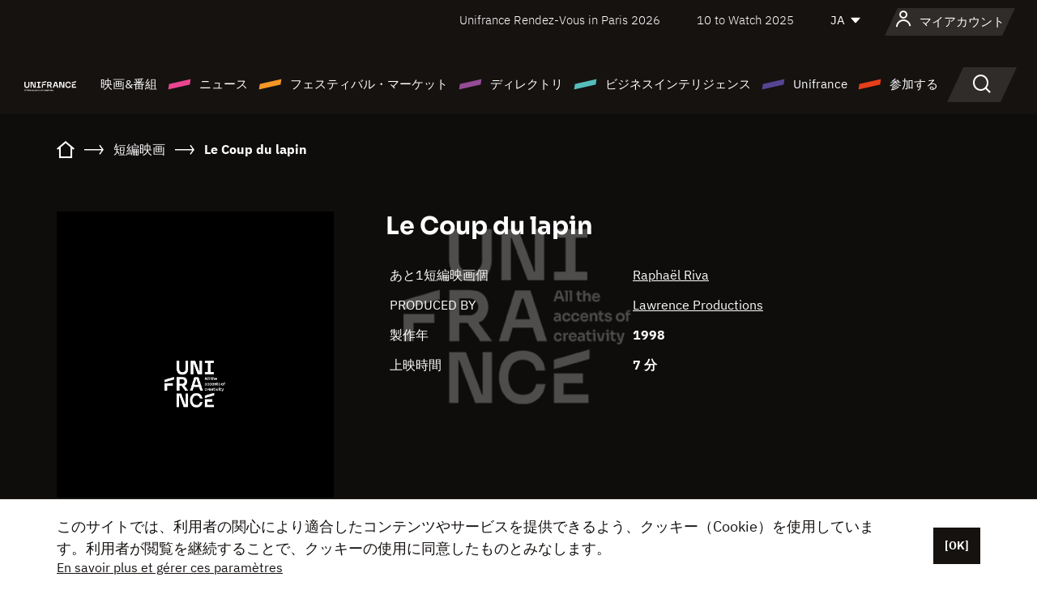

--- FILE ---
content_type: text/html; charset=utf-8
request_url: https://www.google.com/recaptcha/api2/anchor?ar=1&k=6LcJfHopAAAAAJA2ysQXhcpcbIYJi36tX6uIGLaU&co=aHR0cHM6Ly9qYXBhbi51bmlmcmFuY2Uub3JnOjQ0Mw..&hl=en&v=PoyoqOPhxBO7pBk68S4YbpHZ&size=normal&anchor-ms=20000&execute-ms=30000&cb=vewaku6czwou
body_size: 49365
content:
<!DOCTYPE HTML><html dir="ltr" lang="en"><head><meta http-equiv="Content-Type" content="text/html; charset=UTF-8">
<meta http-equiv="X-UA-Compatible" content="IE=edge">
<title>reCAPTCHA</title>
<style type="text/css">
/* cyrillic-ext */
@font-face {
  font-family: 'Roboto';
  font-style: normal;
  font-weight: 400;
  font-stretch: 100%;
  src: url(//fonts.gstatic.com/s/roboto/v48/KFO7CnqEu92Fr1ME7kSn66aGLdTylUAMa3GUBHMdazTgWw.woff2) format('woff2');
  unicode-range: U+0460-052F, U+1C80-1C8A, U+20B4, U+2DE0-2DFF, U+A640-A69F, U+FE2E-FE2F;
}
/* cyrillic */
@font-face {
  font-family: 'Roboto';
  font-style: normal;
  font-weight: 400;
  font-stretch: 100%;
  src: url(//fonts.gstatic.com/s/roboto/v48/KFO7CnqEu92Fr1ME7kSn66aGLdTylUAMa3iUBHMdazTgWw.woff2) format('woff2');
  unicode-range: U+0301, U+0400-045F, U+0490-0491, U+04B0-04B1, U+2116;
}
/* greek-ext */
@font-face {
  font-family: 'Roboto';
  font-style: normal;
  font-weight: 400;
  font-stretch: 100%;
  src: url(//fonts.gstatic.com/s/roboto/v48/KFO7CnqEu92Fr1ME7kSn66aGLdTylUAMa3CUBHMdazTgWw.woff2) format('woff2');
  unicode-range: U+1F00-1FFF;
}
/* greek */
@font-face {
  font-family: 'Roboto';
  font-style: normal;
  font-weight: 400;
  font-stretch: 100%;
  src: url(//fonts.gstatic.com/s/roboto/v48/KFO7CnqEu92Fr1ME7kSn66aGLdTylUAMa3-UBHMdazTgWw.woff2) format('woff2');
  unicode-range: U+0370-0377, U+037A-037F, U+0384-038A, U+038C, U+038E-03A1, U+03A3-03FF;
}
/* math */
@font-face {
  font-family: 'Roboto';
  font-style: normal;
  font-weight: 400;
  font-stretch: 100%;
  src: url(//fonts.gstatic.com/s/roboto/v48/KFO7CnqEu92Fr1ME7kSn66aGLdTylUAMawCUBHMdazTgWw.woff2) format('woff2');
  unicode-range: U+0302-0303, U+0305, U+0307-0308, U+0310, U+0312, U+0315, U+031A, U+0326-0327, U+032C, U+032F-0330, U+0332-0333, U+0338, U+033A, U+0346, U+034D, U+0391-03A1, U+03A3-03A9, U+03B1-03C9, U+03D1, U+03D5-03D6, U+03F0-03F1, U+03F4-03F5, U+2016-2017, U+2034-2038, U+203C, U+2040, U+2043, U+2047, U+2050, U+2057, U+205F, U+2070-2071, U+2074-208E, U+2090-209C, U+20D0-20DC, U+20E1, U+20E5-20EF, U+2100-2112, U+2114-2115, U+2117-2121, U+2123-214F, U+2190, U+2192, U+2194-21AE, U+21B0-21E5, U+21F1-21F2, U+21F4-2211, U+2213-2214, U+2216-22FF, U+2308-230B, U+2310, U+2319, U+231C-2321, U+2336-237A, U+237C, U+2395, U+239B-23B7, U+23D0, U+23DC-23E1, U+2474-2475, U+25AF, U+25B3, U+25B7, U+25BD, U+25C1, U+25CA, U+25CC, U+25FB, U+266D-266F, U+27C0-27FF, U+2900-2AFF, U+2B0E-2B11, U+2B30-2B4C, U+2BFE, U+3030, U+FF5B, U+FF5D, U+1D400-1D7FF, U+1EE00-1EEFF;
}
/* symbols */
@font-face {
  font-family: 'Roboto';
  font-style: normal;
  font-weight: 400;
  font-stretch: 100%;
  src: url(//fonts.gstatic.com/s/roboto/v48/KFO7CnqEu92Fr1ME7kSn66aGLdTylUAMaxKUBHMdazTgWw.woff2) format('woff2');
  unicode-range: U+0001-000C, U+000E-001F, U+007F-009F, U+20DD-20E0, U+20E2-20E4, U+2150-218F, U+2190, U+2192, U+2194-2199, U+21AF, U+21E6-21F0, U+21F3, U+2218-2219, U+2299, U+22C4-22C6, U+2300-243F, U+2440-244A, U+2460-24FF, U+25A0-27BF, U+2800-28FF, U+2921-2922, U+2981, U+29BF, U+29EB, U+2B00-2BFF, U+4DC0-4DFF, U+FFF9-FFFB, U+10140-1018E, U+10190-1019C, U+101A0, U+101D0-101FD, U+102E0-102FB, U+10E60-10E7E, U+1D2C0-1D2D3, U+1D2E0-1D37F, U+1F000-1F0FF, U+1F100-1F1AD, U+1F1E6-1F1FF, U+1F30D-1F30F, U+1F315, U+1F31C, U+1F31E, U+1F320-1F32C, U+1F336, U+1F378, U+1F37D, U+1F382, U+1F393-1F39F, U+1F3A7-1F3A8, U+1F3AC-1F3AF, U+1F3C2, U+1F3C4-1F3C6, U+1F3CA-1F3CE, U+1F3D4-1F3E0, U+1F3ED, U+1F3F1-1F3F3, U+1F3F5-1F3F7, U+1F408, U+1F415, U+1F41F, U+1F426, U+1F43F, U+1F441-1F442, U+1F444, U+1F446-1F449, U+1F44C-1F44E, U+1F453, U+1F46A, U+1F47D, U+1F4A3, U+1F4B0, U+1F4B3, U+1F4B9, U+1F4BB, U+1F4BF, U+1F4C8-1F4CB, U+1F4D6, U+1F4DA, U+1F4DF, U+1F4E3-1F4E6, U+1F4EA-1F4ED, U+1F4F7, U+1F4F9-1F4FB, U+1F4FD-1F4FE, U+1F503, U+1F507-1F50B, U+1F50D, U+1F512-1F513, U+1F53E-1F54A, U+1F54F-1F5FA, U+1F610, U+1F650-1F67F, U+1F687, U+1F68D, U+1F691, U+1F694, U+1F698, U+1F6AD, U+1F6B2, U+1F6B9-1F6BA, U+1F6BC, U+1F6C6-1F6CF, U+1F6D3-1F6D7, U+1F6E0-1F6EA, U+1F6F0-1F6F3, U+1F6F7-1F6FC, U+1F700-1F7FF, U+1F800-1F80B, U+1F810-1F847, U+1F850-1F859, U+1F860-1F887, U+1F890-1F8AD, U+1F8B0-1F8BB, U+1F8C0-1F8C1, U+1F900-1F90B, U+1F93B, U+1F946, U+1F984, U+1F996, U+1F9E9, U+1FA00-1FA6F, U+1FA70-1FA7C, U+1FA80-1FA89, U+1FA8F-1FAC6, U+1FACE-1FADC, U+1FADF-1FAE9, U+1FAF0-1FAF8, U+1FB00-1FBFF;
}
/* vietnamese */
@font-face {
  font-family: 'Roboto';
  font-style: normal;
  font-weight: 400;
  font-stretch: 100%;
  src: url(//fonts.gstatic.com/s/roboto/v48/KFO7CnqEu92Fr1ME7kSn66aGLdTylUAMa3OUBHMdazTgWw.woff2) format('woff2');
  unicode-range: U+0102-0103, U+0110-0111, U+0128-0129, U+0168-0169, U+01A0-01A1, U+01AF-01B0, U+0300-0301, U+0303-0304, U+0308-0309, U+0323, U+0329, U+1EA0-1EF9, U+20AB;
}
/* latin-ext */
@font-face {
  font-family: 'Roboto';
  font-style: normal;
  font-weight: 400;
  font-stretch: 100%;
  src: url(//fonts.gstatic.com/s/roboto/v48/KFO7CnqEu92Fr1ME7kSn66aGLdTylUAMa3KUBHMdazTgWw.woff2) format('woff2');
  unicode-range: U+0100-02BA, U+02BD-02C5, U+02C7-02CC, U+02CE-02D7, U+02DD-02FF, U+0304, U+0308, U+0329, U+1D00-1DBF, U+1E00-1E9F, U+1EF2-1EFF, U+2020, U+20A0-20AB, U+20AD-20C0, U+2113, U+2C60-2C7F, U+A720-A7FF;
}
/* latin */
@font-face {
  font-family: 'Roboto';
  font-style: normal;
  font-weight: 400;
  font-stretch: 100%;
  src: url(//fonts.gstatic.com/s/roboto/v48/KFO7CnqEu92Fr1ME7kSn66aGLdTylUAMa3yUBHMdazQ.woff2) format('woff2');
  unicode-range: U+0000-00FF, U+0131, U+0152-0153, U+02BB-02BC, U+02C6, U+02DA, U+02DC, U+0304, U+0308, U+0329, U+2000-206F, U+20AC, U+2122, U+2191, U+2193, U+2212, U+2215, U+FEFF, U+FFFD;
}
/* cyrillic-ext */
@font-face {
  font-family: 'Roboto';
  font-style: normal;
  font-weight: 500;
  font-stretch: 100%;
  src: url(//fonts.gstatic.com/s/roboto/v48/KFO7CnqEu92Fr1ME7kSn66aGLdTylUAMa3GUBHMdazTgWw.woff2) format('woff2');
  unicode-range: U+0460-052F, U+1C80-1C8A, U+20B4, U+2DE0-2DFF, U+A640-A69F, U+FE2E-FE2F;
}
/* cyrillic */
@font-face {
  font-family: 'Roboto';
  font-style: normal;
  font-weight: 500;
  font-stretch: 100%;
  src: url(//fonts.gstatic.com/s/roboto/v48/KFO7CnqEu92Fr1ME7kSn66aGLdTylUAMa3iUBHMdazTgWw.woff2) format('woff2');
  unicode-range: U+0301, U+0400-045F, U+0490-0491, U+04B0-04B1, U+2116;
}
/* greek-ext */
@font-face {
  font-family: 'Roboto';
  font-style: normal;
  font-weight: 500;
  font-stretch: 100%;
  src: url(//fonts.gstatic.com/s/roboto/v48/KFO7CnqEu92Fr1ME7kSn66aGLdTylUAMa3CUBHMdazTgWw.woff2) format('woff2');
  unicode-range: U+1F00-1FFF;
}
/* greek */
@font-face {
  font-family: 'Roboto';
  font-style: normal;
  font-weight: 500;
  font-stretch: 100%;
  src: url(//fonts.gstatic.com/s/roboto/v48/KFO7CnqEu92Fr1ME7kSn66aGLdTylUAMa3-UBHMdazTgWw.woff2) format('woff2');
  unicode-range: U+0370-0377, U+037A-037F, U+0384-038A, U+038C, U+038E-03A1, U+03A3-03FF;
}
/* math */
@font-face {
  font-family: 'Roboto';
  font-style: normal;
  font-weight: 500;
  font-stretch: 100%;
  src: url(//fonts.gstatic.com/s/roboto/v48/KFO7CnqEu92Fr1ME7kSn66aGLdTylUAMawCUBHMdazTgWw.woff2) format('woff2');
  unicode-range: U+0302-0303, U+0305, U+0307-0308, U+0310, U+0312, U+0315, U+031A, U+0326-0327, U+032C, U+032F-0330, U+0332-0333, U+0338, U+033A, U+0346, U+034D, U+0391-03A1, U+03A3-03A9, U+03B1-03C9, U+03D1, U+03D5-03D6, U+03F0-03F1, U+03F4-03F5, U+2016-2017, U+2034-2038, U+203C, U+2040, U+2043, U+2047, U+2050, U+2057, U+205F, U+2070-2071, U+2074-208E, U+2090-209C, U+20D0-20DC, U+20E1, U+20E5-20EF, U+2100-2112, U+2114-2115, U+2117-2121, U+2123-214F, U+2190, U+2192, U+2194-21AE, U+21B0-21E5, U+21F1-21F2, U+21F4-2211, U+2213-2214, U+2216-22FF, U+2308-230B, U+2310, U+2319, U+231C-2321, U+2336-237A, U+237C, U+2395, U+239B-23B7, U+23D0, U+23DC-23E1, U+2474-2475, U+25AF, U+25B3, U+25B7, U+25BD, U+25C1, U+25CA, U+25CC, U+25FB, U+266D-266F, U+27C0-27FF, U+2900-2AFF, U+2B0E-2B11, U+2B30-2B4C, U+2BFE, U+3030, U+FF5B, U+FF5D, U+1D400-1D7FF, U+1EE00-1EEFF;
}
/* symbols */
@font-face {
  font-family: 'Roboto';
  font-style: normal;
  font-weight: 500;
  font-stretch: 100%;
  src: url(//fonts.gstatic.com/s/roboto/v48/KFO7CnqEu92Fr1ME7kSn66aGLdTylUAMaxKUBHMdazTgWw.woff2) format('woff2');
  unicode-range: U+0001-000C, U+000E-001F, U+007F-009F, U+20DD-20E0, U+20E2-20E4, U+2150-218F, U+2190, U+2192, U+2194-2199, U+21AF, U+21E6-21F0, U+21F3, U+2218-2219, U+2299, U+22C4-22C6, U+2300-243F, U+2440-244A, U+2460-24FF, U+25A0-27BF, U+2800-28FF, U+2921-2922, U+2981, U+29BF, U+29EB, U+2B00-2BFF, U+4DC0-4DFF, U+FFF9-FFFB, U+10140-1018E, U+10190-1019C, U+101A0, U+101D0-101FD, U+102E0-102FB, U+10E60-10E7E, U+1D2C0-1D2D3, U+1D2E0-1D37F, U+1F000-1F0FF, U+1F100-1F1AD, U+1F1E6-1F1FF, U+1F30D-1F30F, U+1F315, U+1F31C, U+1F31E, U+1F320-1F32C, U+1F336, U+1F378, U+1F37D, U+1F382, U+1F393-1F39F, U+1F3A7-1F3A8, U+1F3AC-1F3AF, U+1F3C2, U+1F3C4-1F3C6, U+1F3CA-1F3CE, U+1F3D4-1F3E0, U+1F3ED, U+1F3F1-1F3F3, U+1F3F5-1F3F7, U+1F408, U+1F415, U+1F41F, U+1F426, U+1F43F, U+1F441-1F442, U+1F444, U+1F446-1F449, U+1F44C-1F44E, U+1F453, U+1F46A, U+1F47D, U+1F4A3, U+1F4B0, U+1F4B3, U+1F4B9, U+1F4BB, U+1F4BF, U+1F4C8-1F4CB, U+1F4D6, U+1F4DA, U+1F4DF, U+1F4E3-1F4E6, U+1F4EA-1F4ED, U+1F4F7, U+1F4F9-1F4FB, U+1F4FD-1F4FE, U+1F503, U+1F507-1F50B, U+1F50D, U+1F512-1F513, U+1F53E-1F54A, U+1F54F-1F5FA, U+1F610, U+1F650-1F67F, U+1F687, U+1F68D, U+1F691, U+1F694, U+1F698, U+1F6AD, U+1F6B2, U+1F6B9-1F6BA, U+1F6BC, U+1F6C6-1F6CF, U+1F6D3-1F6D7, U+1F6E0-1F6EA, U+1F6F0-1F6F3, U+1F6F7-1F6FC, U+1F700-1F7FF, U+1F800-1F80B, U+1F810-1F847, U+1F850-1F859, U+1F860-1F887, U+1F890-1F8AD, U+1F8B0-1F8BB, U+1F8C0-1F8C1, U+1F900-1F90B, U+1F93B, U+1F946, U+1F984, U+1F996, U+1F9E9, U+1FA00-1FA6F, U+1FA70-1FA7C, U+1FA80-1FA89, U+1FA8F-1FAC6, U+1FACE-1FADC, U+1FADF-1FAE9, U+1FAF0-1FAF8, U+1FB00-1FBFF;
}
/* vietnamese */
@font-face {
  font-family: 'Roboto';
  font-style: normal;
  font-weight: 500;
  font-stretch: 100%;
  src: url(//fonts.gstatic.com/s/roboto/v48/KFO7CnqEu92Fr1ME7kSn66aGLdTylUAMa3OUBHMdazTgWw.woff2) format('woff2');
  unicode-range: U+0102-0103, U+0110-0111, U+0128-0129, U+0168-0169, U+01A0-01A1, U+01AF-01B0, U+0300-0301, U+0303-0304, U+0308-0309, U+0323, U+0329, U+1EA0-1EF9, U+20AB;
}
/* latin-ext */
@font-face {
  font-family: 'Roboto';
  font-style: normal;
  font-weight: 500;
  font-stretch: 100%;
  src: url(//fonts.gstatic.com/s/roboto/v48/KFO7CnqEu92Fr1ME7kSn66aGLdTylUAMa3KUBHMdazTgWw.woff2) format('woff2');
  unicode-range: U+0100-02BA, U+02BD-02C5, U+02C7-02CC, U+02CE-02D7, U+02DD-02FF, U+0304, U+0308, U+0329, U+1D00-1DBF, U+1E00-1E9F, U+1EF2-1EFF, U+2020, U+20A0-20AB, U+20AD-20C0, U+2113, U+2C60-2C7F, U+A720-A7FF;
}
/* latin */
@font-face {
  font-family: 'Roboto';
  font-style: normal;
  font-weight: 500;
  font-stretch: 100%;
  src: url(//fonts.gstatic.com/s/roboto/v48/KFO7CnqEu92Fr1ME7kSn66aGLdTylUAMa3yUBHMdazQ.woff2) format('woff2');
  unicode-range: U+0000-00FF, U+0131, U+0152-0153, U+02BB-02BC, U+02C6, U+02DA, U+02DC, U+0304, U+0308, U+0329, U+2000-206F, U+20AC, U+2122, U+2191, U+2193, U+2212, U+2215, U+FEFF, U+FFFD;
}
/* cyrillic-ext */
@font-face {
  font-family: 'Roboto';
  font-style: normal;
  font-weight: 900;
  font-stretch: 100%;
  src: url(//fonts.gstatic.com/s/roboto/v48/KFO7CnqEu92Fr1ME7kSn66aGLdTylUAMa3GUBHMdazTgWw.woff2) format('woff2');
  unicode-range: U+0460-052F, U+1C80-1C8A, U+20B4, U+2DE0-2DFF, U+A640-A69F, U+FE2E-FE2F;
}
/* cyrillic */
@font-face {
  font-family: 'Roboto';
  font-style: normal;
  font-weight: 900;
  font-stretch: 100%;
  src: url(//fonts.gstatic.com/s/roboto/v48/KFO7CnqEu92Fr1ME7kSn66aGLdTylUAMa3iUBHMdazTgWw.woff2) format('woff2');
  unicode-range: U+0301, U+0400-045F, U+0490-0491, U+04B0-04B1, U+2116;
}
/* greek-ext */
@font-face {
  font-family: 'Roboto';
  font-style: normal;
  font-weight: 900;
  font-stretch: 100%;
  src: url(//fonts.gstatic.com/s/roboto/v48/KFO7CnqEu92Fr1ME7kSn66aGLdTylUAMa3CUBHMdazTgWw.woff2) format('woff2');
  unicode-range: U+1F00-1FFF;
}
/* greek */
@font-face {
  font-family: 'Roboto';
  font-style: normal;
  font-weight: 900;
  font-stretch: 100%;
  src: url(//fonts.gstatic.com/s/roboto/v48/KFO7CnqEu92Fr1ME7kSn66aGLdTylUAMa3-UBHMdazTgWw.woff2) format('woff2');
  unicode-range: U+0370-0377, U+037A-037F, U+0384-038A, U+038C, U+038E-03A1, U+03A3-03FF;
}
/* math */
@font-face {
  font-family: 'Roboto';
  font-style: normal;
  font-weight: 900;
  font-stretch: 100%;
  src: url(//fonts.gstatic.com/s/roboto/v48/KFO7CnqEu92Fr1ME7kSn66aGLdTylUAMawCUBHMdazTgWw.woff2) format('woff2');
  unicode-range: U+0302-0303, U+0305, U+0307-0308, U+0310, U+0312, U+0315, U+031A, U+0326-0327, U+032C, U+032F-0330, U+0332-0333, U+0338, U+033A, U+0346, U+034D, U+0391-03A1, U+03A3-03A9, U+03B1-03C9, U+03D1, U+03D5-03D6, U+03F0-03F1, U+03F4-03F5, U+2016-2017, U+2034-2038, U+203C, U+2040, U+2043, U+2047, U+2050, U+2057, U+205F, U+2070-2071, U+2074-208E, U+2090-209C, U+20D0-20DC, U+20E1, U+20E5-20EF, U+2100-2112, U+2114-2115, U+2117-2121, U+2123-214F, U+2190, U+2192, U+2194-21AE, U+21B0-21E5, U+21F1-21F2, U+21F4-2211, U+2213-2214, U+2216-22FF, U+2308-230B, U+2310, U+2319, U+231C-2321, U+2336-237A, U+237C, U+2395, U+239B-23B7, U+23D0, U+23DC-23E1, U+2474-2475, U+25AF, U+25B3, U+25B7, U+25BD, U+25C1, U+25CA, U+25CC, U+25FB, U+266D-266F, U+27C0-27FF, U+2900-2AFF, U+2B0E-2B11, U+2B30-2B4C, U+2BFE, U+3030, U+FF5B, U+FF5D, U+1D400-1D7FF, U+1EE00-1EEFF;
}
/* symbols */
@font-face {
  font-family: 'Roboto';
  font-style: normal;
  font-weight: 900;
  font-stretch: 100%;
  src: url(//fonts.gstatic.com/s/roboto/v48/KFO7CnqEu92Fr1ME7kSn66aGLdTylUAMaxKUBHMdazTgWw.woff2) format('woff2');
  unicode-range: U+0001-000C, U+000E-001F, U+007F-009F, U+20DD-20E0, U+20E2-20E4, U+2150-218F, U+2190, U+2192, U+2194-2199, U+21AF, U+21E6-21F0, U+21F3, U+2218-2219, U+2299, U+22C4-22C6, U+2300-243F, U+2440-244A, U+2460-24FF, U+25A0-27BF, U+2800-28FF, U+2921-2922, U+2981, U+29BF, U+29EB, U+2B00-2BFF, U+4DC0-4DFF, U+FFF9-FFFB, U+10140-1018E, U+10190-1019C, U+101A0, U+101D0-101FD, U+102E0-102FB, U+10E60-10E7E, U+1D2C0-1D2D3, U+1D2E0-1D37F, U+1F000-1F0FF, U+1F100-1F1AD, U+1F1E6-1F1FF, U+1F30D-1F30F, U+1F315, U+1F31C, U+1F31E, U+1F320-1F32C, U+1F336, U+1F378, U+1F37D, U+1F382, U+1F393-1F39F, U+1F3A7-1F3A8, U+1F3AC-1F3AF, U+1F3C2, U+1F3C4-1F3C6, U+1F3CA-1F3CE, U+1F3D4-1F3E0, U+1F3ED, U+1F3F1-1F3F3, U+1F3F5-1F3F7, U+1F408, U+1F415, U+1F41F, U+1F426, U+1F43F, U+1F441-1F442, U+1F444, U+1F446-1F449, U+1F44C-1F44E, U+1F453, U+1F46A, U+1F47D, U+1F4A3, U+1F4B0, U+1F4B3, U+1F4B9, U+1F4BB, U+1F4BF, U+1F4C8-1F4CB, U+1F4D6, U+1F4DA, U+1F4DF, U+1F4E3-1F4E6, U+1F4EA-1F4ED, U+1F4F7, U+1F4F9-1F4FB, U+1F4FD-1F4FE, U+1F503, U+1F507-1F50B, U+1F50D, U+1F512-1F513, U+1F53E-1F54A, U+1F54F-1F5FA, U+1F610, U+1F650-1F67F, U+1F687, U+1F68D, U+1F691, U+1F694, U+1F698, U+1F6AD, U+1F6B2, U+1F6B9-1F6BA, U+1F6BC, U+1F6C6-1F6CF, U+1F6D3-1F6D7, U+1F6E0-1F6EA, U+1F6F0-1F6F3, U+1F6F7-1F6FC, U+1F700-1F7FF, U+1F800-1F80B, U+1F810-1F847, U+1F850-1F859, U+1F860-1F887, U+1F890-1F8AD, U+1F8B0-1F8BB, U+1F8C0-1F8C1, U+1F900-1F90B, U+1F93B, U+1F946, U+1F984, U+1F996, U+1F9E9, U+1FA00-1FA6F, U+1FA70-1FA7C, U+1FA80-1FA89, U+1FA8F-1FAC6, U+1FACE-1FADC, U+1FADF-1FAE9, U+1FAF0-1FAF8, U+1FB00-1FBFF;
}
/* vietnamese */
@font-face {
  font-family: 'Roboto';
  font-style: normal;
  font-weight: 900;
  font-stretch: 100%;
  src: url(//fonts.gstatic.com/s/roboto/v48/KFO7CnqEu92Fr1ME7kSn66aGLdTylUAMa3OUBHMdazTgWw.woff2) format('woff2');
  unicode-range: U+0102-0103, U+0110-0111, U+0128-0129, U+0168-0169, U+01A0-01A1, U+01AF-01B0, U+0300-0301, U+0303-0304, U+0308-0309, U+0323, U+0329, U+1EA0-1EF9, U+20AB;
}
/* latin-ext */
@font-face {
  font-family: 'Roboto';
  font-style: normal;
  font-weight: 900;
  font-stretch: 100%;
  src: url(//fonts.gstatic.com/s/roboto/v48/KFO7CnqEu92Fr1ME7kSn66aGLdTylUAMa3KUBHMdazTgWw.woff2) format('woff2');
  unicode-range: U+0100-02BA, U+02BD-02C5, U+02C7-02CC, U+02CE-02D7, U+02DD-02FF, U+0304, U+0308, U+0329, U+1D00-1DBF, U+1E00-1E9F, U+1EF2-1EFF, U+2020, U+20A0-20AB, U+20AD-20C0, U+2113, U+2C60-2C7F, U+A720-A7FF;
}
/* latin */
@font-face {
  font-family: 'Roboto';
  font-style: normal;
  font-weight: 900;
  font-stretch: 100%;
  src: url(//fonts.gstatic.com/s/roboto/v48/KFO7CnqEu92Fr1ME7kSn66aGLdTylUAMa3yUBHMdazQ.woff2) format('woff2');
  unicode-range: U+0000-00FF, U+0131, U+0152-0153, U+02BB-02BC, U+02C6, U+02DA, U+02DC, U+0304, U+0308, U+0329, U+2000-206F, U+20AC, U+2122, U+2191, U+2193, U+2212, U+2215, U+FEFF, U+FFFD;
}

</style>
<link rel="stylesheet" type="text/css" href="https://www.gstatic.com/recaptcha/releases/PoyoqOPhxBO7pBk68S4YbpHZ/styles__ltr.css">
<script nonce="Pb4m329Px8rMexmwc2bOqA" type="text/javascript">window['__recaptcha_api'] = 'https://www.google.com/recaptcha/api2/';</script>
<script type="text/javascript" src="https://www.gstatic.com/recaptcha/releases/PoyoqOPhxBO7pBk68S4YbpHZ/recaptcha__en.js" nonce="Pb4m329Px8rMexmwc2bOqA">
      
    </script></head>
<body><div id="rc-anchor-alert" class="rc-anchor-alert"></div>
<input type="hidden" id="recaptcha-token" value="[base64]">
<script type="text/javascript" nonce="Pb4m329Px8rMexmwc2bOqA">
      recaptcha.anchor.Main.init("[\x22ainput\x22,[\x22bgdata\x22,\x22\x22,\[base64]/[base64]/MjU1Ong/[base64]/[base64]/[base64]/[base64]/[base64]/[base64]/[base64]/[base64]/[base64]/[base64]/[base64]/[base64]/[base64]/[base64]/[base64]\\u003d\x22,\[base64]\\u003d\\u003d\x22,\x22woXDm8Kjw6wLN2ldakPCkMKCw6cmZ8O2KUPDtsKrY3jCscO5w5xcVsKJFsKsY8KOAMKrwrRPwrDCkB4LwpRRw6vDkSd+wrzCvkMNwrrDokNqFsOfwolQw6HDnm3Cpl8fwoHCo8O/[base64]/wr/[base64]/YEMsUcK2wobDisOyw5kBKCU9woZoXE3CtATDusOYw5vCh8KzW8KWXBPDlEYtwoorw6JewpvCgxzDksOhbw3Dt1zDrsKywqHDuhbDs2/[base64]/R8KjwoTCr8KfwqrCnsOTakHDh8O8QX3DhxdkSVAzwrdrwoIRw6jChcKvw7bCmMK5wqApeB7DmGsww4vCicKTeQVYw5lTw71ww5/CrMKkw4HDn8OVZRJnwrwrwpVRfzXCr8Kww5FxwpBQwodVXTTDlsKYBQUIUTnCncKYEcOHwr3DkcOcc8KTw6QLE8KMwoY2wp7CgcK4ZlMFwqkTw5d+wqE4w47DkMKle8KgwqZHfSDClEkJw5YNRUQrwpsVw5fDksK8woDDgcKWw4gYwp5jVm/Dl8KMwr/DuVTCrMOLWsOdw47Cs8KRe8KvRcOCYiLDo8KZZ3TDhMKXM8ObclbCusO6dcOxw7ddWMKfw5fCq3N5wpUAYikywqTDqSfDvcO7wqrCgsKtIABtw5zDs8OHwpvCjEDCtDN4wpRoR8OPa8OUwq/Cv8Oewr/ClHXCusOjfcKcJcKIwobDsEBCY2xrRMOMXsK3GcKzwoXCu8OKw6kuw5howqnCvRocw5HCrEfDknfCtF7CoSAHw53DnMKBBcKCw5ppVzJ4wqvCpsKrcEvDgn1VwpYXw6l9EsKyekxzF8K0MVLDqRZ/wpYvwo/DvsOtUcKnZcOywoNUwqjCpcO/[base64]/Donc6w6PDvhjCjMKpwqsWwrPDtyTDnzVFw5hcc8KBw5vCp3bDuMKlwp/DnMOfw5gzBcOswpgXLcKXaMKvcMKMwqvDnTxEw4RyXm0AJUIBbx3Dk8KbLy7DkcOYT8OBw4fCqxnDv8KedjwHCcOKUBMvYcO+bjvDrAkvI8Kbw7jCkcKNHn3Dhk/DvMORwqjCk8KJVMKIw7DCiCrCkMKBw6VfwrEkNw7DqAw3wpZTwq5qBWtxwrzCvMKLGcOoRXzDomMVwqfDvMOHw7HDgk1qw7jDv8K7cMKocRpHYjHDsVknR8KWwo/[base64]/[base64]/[base64]/DpcOvw4NbEipjw6TCosKgVMKew5lCwpvClcOlw7zDlcKHacO4w5jCuGwPw7w2Viwvw4QhBsONdQ4Ow7sXwqnDqH0gw7vChsK6PC8/BQ7Dly3CtcO2w5bCjcKewrdKGRdhwo/DuzzCvMKJRVZ2wqjCssKOw5UVH1s+w6LDqkTCocKmwowJasKxRcKdwoTCsinDqcORwqcDwowBL8OYw74+dcKQw6PCicKzwqrCpGTCg8OBw5lwwqtawqQ1dMOfwo1ZwrPCl0JrDk7CusO0w4g/fxlAw4bDrDDCusK4w4UEwq7DtjnDvCp+bWXDqk3Cr3oDb1nDngzDicK6wonCjMKQw7onSMO4esOuw43DjwbCp1XChxvDnxfDomLCjcOYw5VYwqRgw4RwRCfCrMOOwr/Do8KmwqHCkCHDnMK7w5ccIw4SwrkhwoE/EgbCqsOyw7Mtw7VaMhjDjcKPcsK9ZHJ4wrdZGRbCgsKPwq/Cu8OCWlnCtCvChcKvWsKpI8KTw4zCuMOXLX1OwqPChMORCcOZPjDDuT7CkcOKw7kTD3bDgEPCjsOhw4LDuBUhM8O+w59cwroYw5cpOQJNO009woXCsEQMM8OWw7NYwolAw6vCsMKMw4TDt3VqwolWwqliNlxGwpZcwpo6wqnDqxYZw4bCicO/[base64]/w5cZw4fDo8OtfcKyM27Dnh3Ch8K6DsOpCcKVwodNw6fCnBx9XMOIw5VKw5pWwo53w6R+w4wywobDpcK1eXbCk1N+ewjCjk7ClEY0WQEXwowvw4vDr8OawrM0YsK8K09IP8OVHcKVVcK5w5ppwpdNX8OeAEZNwrrClMOGw4HCphxIfUnCkwNlDsKHb0/CvwjDr3PCusKRU8O+w73Cu8O3dsOnTmTChsO+wrRkw6gJaMOiwrXDpTXCrcK/XwxSwoYiwrLCkBrDkA3CkQorwqVnEhfCmMODwrTDnMKQUMOXwqfCuTzCiTtybQLCjRQwW31/[base64]/[base64]/DmQLCmjXCvkQkwoRpwqUPw7HCtT3DshvCtMO/JVLConPDq8KcIsKGfCtMFH7DqVwcwq7CtMKWw4rCkcOQwrrDhB7CqDbCkUPDiyrCkcKVAcK/w4kbwpJBKmoxwqDDlWdFw45xN0RJw6RXKcKzNDHCp2xuwqIPZcK5MsKvwoEGw4fDg8OGZMKwCcOyG18Ww4jDisK7VFpAAsOHwoQewp7DiRjDhX/Dg8Kcwq5UXDQQQVY7wopEw7oIw7ENw5ZCK30me2TCiyccwoB/[base64]/DrsKxNEMCw5nCisKhRcOyD2nDrwjCtMKUccOkQcKWfsK2w40Qw5HDpxJrw4RmfsOCw7DDvcOIdw4Bw67ChcOEcsKLeHk5wp0wVcO8wpE2KsKsPMOawpwnw6DDrlE/[base64]/DvcO2SmjDpwYXSiTCu2piXsO+KsKaw4BKBVtuwpA+w4HCmx/[base64]/DjsKoUxrDnkUbwqMHasKvfG5sw4UuwrEiwpPDsBfCpzB1w4TDg8KLw48MdsOpwojDlcKiwrbCpATCoSR/aznCncOaTQEswptbwopcw7XDhVNdPMKRT3sDVFLCpsKNw67CqGtPw403LEESBzp+w74IBikLw5tWw7BIdhxYwoXDocKjw6nDmcKewoptJsOtwqXCmsK6AR3DtmnCnMOhM8OxV8O1w4LDoMKgfSFTa1/CiQkNEsOlKsKfZ3gUfkA4wo9fwpTCo8KXZQkREMKqwqTDnsOnO8O6wp/CnMKsGlnDrVx6w5ERJFBuw7ZRw7/[base64]/DksOEw4AewqECQywpw7nDmsOXwrzDmMORwp7DgMObw7c7woJrHsKOU8KUw6zCssKhwqTDi8Ktwo9Jw5DDozRcRV83GsOKw7Y2worCkHTDoAjDi8KEwpTDtTrCmMOEw590w7TDkGPDhCQIwrp5DcKgfcK5UE/CrsKCwooIOcKteRIsTsKRwolhw4XDkwfDpcOIw615D3ISw5QISF9Sw653esOlBEPDt8KrLU7CpsKICcKXHhjCtivCqcOmw7TCo8K/[base64]/GsOACsO6T27DsjZdw7nCtTjDngFvQsKNw7MpwpDDv8OzaMOSIkbDlsK3ZcOcW8O9w6DDkcKvNTVQc8O0wpHCtn7Cklk9wpwzUcKjwo3CsMOoPAIGbMOmw6bDqUA/XcKqw7/[base64]/CoTzCrxbDoMO7T8ObwonCrMOswq/[base64]/DhMOOJGI3cxtywrvCscKsD3vDlld1IcKnC8Opw5/DsMKIGMOxB8K/wozDvsKHw5zDlsOKJwZCw6ZUwq4SN8OWHMOoScOgw71rL8KZKk/ChHPDkMKxwrEWcE3CpDzDssK9YMOKZcOHEMOgw4B9K8KFVBskayjDtGTDssKfw4NkCVTDphN1cAY/XR0xFsOlwoLCn8KvSsO0FHNuNG3Cm8KwY8ObL8OfwpxYd8OawpFPI8KtwpswbCUMNUsZaEAgSsK7EQ/[base64]/CuyDDvS/[base64]/[base64]/[base64]/P8KrHcOow7bDicOzwpxWw60rw4HCuXbCrSBKXUFbwpkzw5HCpk5ban5tcz1Mw7Yse2IOBMOdwozDnjnCjCkjL8OOw7x9w6Emwq/DjsOBwrE8d3PDiMK9VF7Ci20lwr58wpbCh8KeUcK5w4Z3woTCnxlWL8OtwpvDrkfDn0fDkMKyw5IQwqxmMQxJwqPDl8Onw5jCtBEpw4zCusOJw7RPTlpDwojDjSPCpxsww63DuxLDrwsCwpfDqQ7DkFEjw6rDvBPDhcOhc8O1fsKGw7TDnz/CmMKMA8KQUi1WwpLDoUbCu8KCwozDgMKrOsOFwpzDmVtEB8KTw6LDusKPVcOMw7rCr8OgDMKPwrdaw413dWs8XcOVPcKuwqF3wp0Uwr1gHzRge2rDgB/DqsKwwrsww7BSwpvDpn5HFHvCl1oWGcOUTVprRsKLYcKBwqDCvcOJw7/DhE8IY8OQwpLDjcKxYS7ChTVWwqDDnMOXHcOWPk03woLDhSE7aSUGw7AKwrYBKMOBNMKFBCLDgcKCeyPDjMOXHXvDkMOLEDxoFigpTcKCwocvAnlpwpMgBB/Cu1kNK2NkXHkdVSXDqMOEwoXCjMO0bsOVBXLCpBXCj8KgG8KRw4DDuxYoKQpjw6nCnMOCSEHDk8KswopiSsOfwr0xwpHCsBTCocOxfR1vODk+csKXR1k1w7/CkjvDhnnCgU7ChMKQw4PCglRLTBgxwrnDlGlTwqF8w4xRH8KldhrCjcOGX8Ouwq8JacORw4HDncKjRgDDicKlwoFrwqHCq8O4TV4yCMK+woXDlMOjwrU9CXpmEwRcwqfCr8K2w7jDssKBTMKmFcOZwpbDpcOcUS1rwqh9w6JUcAxewr/CpWHCuS90KsOPw4hlYXZ1woDDo8KHAHDCqmAsbmBeTsKrP8Kswp/Dm8K0w5k8L8KRwojDjMOFw6krJVxyd8KXw5QyasKkGkzCoQLCtAIMd8Oyw5DDpQoUbUEswrvDnGEgworDgGo7biYhd8OCBDN9wrLCp0fCosKhf8Oiw7/[base64]/DscKzwpXCr8Kdw6/[base64]/Cn8O8w5AnLMKNw6xDwpw2w5jCjsKeCmHCp8OCbiAfGMOaw4AmPVUvTgDCkEPDsCkowpB/wpBNCT4EMsKvwoBZBw3CglLCtkw0wpJgTSnDisO2CGXCvcKef1rCscKawqBkEnlgaRIVXRjCg8Oyw4XCtkDDr8OEScOAw70wwrIAaMO7wrZSwqvCnsKgPcKhw4dMwq1pesKpJcOaw70qK8K/AMO9wo5TwrECfRRNcGMdccK/wq3DlB/CqmcOEGTDt8KYwpfDsMOjwqzDv8KCMy8NwpI9HcKBOVnCncKyw49UwpzDqMOMJsO0wqLCh1Akwr3ClMOPw6ZGJRxywo3Di8K6XyhiWS7DvMOowpDDgTxvPcK9wp/Cv8O5wrjCh8KvHSLDt03DnsOTT8Oyw4tEU0U+cz3Dhl9zwpvDm2xiUMOQwo/Cr8O8ewk7wrYNwq/DuS7DplIKwrdMHcOAPg5hwpLDh1/[base64]/DhsOSw6MhUMKgEgR/w5QHwqgkwpVuw7zCsXbClsKvKTM5acODSsO9d8KHY35XwrvCglMOw5EbdwrCi8OFwpY4RkAvw5kjwrDCh8KGJMKWLCUwcV/[base64]/LlJ/D8KnNMOTw7JBw70Bw5BdQ8OEa8KIPcODCFnChHJvw7Bqw63DqMKOZRxlXMKBwohrMnHDli3CrwDDu2dLNyDCrnoqVsK8CsKNaH3Co8KUwo/Ct3zDucOdw5plRTVUwr0ow7/Co2oRw6LDm1AmfjvDicOfLD5mwoJawqBmw4rCjxN2woLDu8KPHiEZNTVewqIiwpTDmg0yacOTcj8kwrzCvcKVVsO/YyLCoMOFP8KMw4XDhcOECwNveEpJw7XCrwxMwonCrcO3wq/CvMO8Aj7DvGNqQF4Lw4/DmcKbTTJxwpDCr8KOeEgrZsOVEhldw7Uhwq1JAcOow4tBwpjDgzPCtMOSH8OLIRwcXUcnU8O2w7FXbcO7wr4kwrs6eFkbwrzDq1dswr/DhX/[base64]/[base64]/dyUfwrs5wpvCtsK4w6jDscKvwqfDiMOWXcO6wozDpVwHH8KvT8Klwptfw4bDvcOoSkfDpcO2OCDCnMOee8KqIBtZw6jCrAHDrVbDmsOnw4PDlcK1UHt+OsKywrpJRWslwqrCtCIVRcOJw4nCkMK0RlDDlWk+ZRHChyjDhMKLwrbChw7Dk8KJw4bCmE/CtGHDpx4PHMOaBEBjF0fDiHxcX1Zfwr3Cn8OqU3ExehHClMOqwrkfHwAWeC3ClMOTw57Dm8KTw7XDswDCp8OqwprCsA1pw5/DusOZwpjCpsOTDn3DmsKSwoduw6djwpXDlMOkwoB+w5VuFCV2CMOIAgTDhBzCqsO7ZcO4CcK/w6zDsMOCacKyw5lgDsKpDnzDtXstw6klQMO+ecKqcRcow6cPC8OwO2jDqMKlMRHCj8KHIcKiXmjCswJAAiTDhBzCh3tCDsOpcXpgw7DDkQXCgcK7wq8YwqNOwo/DgMKKw79ddVjDrcONwrXDlXLDi8KqX8Kaw7fDlhvCnUjDjcOPw7XDmBB3NcKKDCTCpTzDkMO5w4XCvQwaeErCjTLDvcOpFcKyw7HDkjjCrFjCsypLw6DCm8KcVVDChRF+RT7Dg8OtCcK6UFXDsD/DjsKeQsKgBMO5w53DsFgKw5fDqMKtMwERw7bDhybDlkFQwq9GwozDuDVwPBrCtTbChzINJGDDjS7DjU/CsDLDmhFWCgdEH3nDlgAlNEoiw5tuSMOcVnkWRWvDn2hPwp1bd8OQdMOgX1h4R8KRwoHCsk40bsKbcMO9bMOAw4Ukw6JZw5TCpmAewoFqw5DDt2XDssOfEVvCqx4Ww6rCtcO3w6dvw5dTw6hiIMKEwpROw6nDkT/[base64]/DmMOjwq/DmTpPw6YvQcOuBMOxw5PCpMODUsK8c8KNw5DDj8K3BMK5EcOwP8KxwrbCgsKLwpsUwo7DuCdgw7NhwqQcw7crwozDoEzDpxHCksOvwrXCmGcWwoDDqMKuJ088wpLCvUXDlDLDnWrCqUxJwo0Lwqs+w7MvMCdpB093KsOoQMOzwosRw5/Cj3NpNBUSw4PCksOUb8OafmkswrzDlcK7w7PDnsOvwqslw6HDtcOHf8Kmw7rCisOzbhMGw5rCjErCtmLCpFPClS3Cq3nCoW4ZQ0lBwo0XwqLDpxE5wp3Co8KrwoPDq8OJw6Q/w6scR8Ohwr58dHt0w7QhCcOXwrQ/w7daWyMOw5AMaxLCjMOkOgRLwqPDuAnDu8Kdwo7CoMKMwr7Dn8KoBMKGXMOJwo4lKRFoLyPDjMKhT8OXH8KyDMK0wr3DukHCnwPDoElFcH5jGcK6fAfCsCrDpFDDmcO9CcOWN8K3wpgKT3bDlMKjw4HDg8KEGMOowr5uw5bCgGPCuSFNLUN/wqrDj8Oqw7PChcKcwqM4w4R1MsKxA3/CkMK7w7sSwo7CsHHCi3Jsw5TDkF4eYsKyw5zCskBRwrcePsKxw7d/JmlfegMQXMKdPkwWZMKqw4MocihTw7tOw7HDpcKkRsKuw5bDjBjDg8OEM8Kiwq0eS8KMw4cbwqEPY8OlOMOZVUPCl2jDkVPCtsKbfcOZwqlZYcOqwrceQ8OSBMOSRy/DqcODASfCjiPDrsKTbQXCnQdAwrcAwpDCosO/[base64]/Dn1B2E8O1w7XDpFUgKMOsEcKfwoPCnSF6BQLDlMKRDz3CjRw6MMKGw6nDiMKdYWnDjXnDm8KMH8O9H0rDuMOBPcOpwp3Doz4XwoHDvsOdP8K9PMOrwqjCvXdIWUDDuzvChStxw503w5/ClcK6JMKwOMKXwr8TeV1pwoTDt8KiwqPCn8K4wo1gMkdNOsO6dMOnwpcaLBZbwp9Rw4XDsMO8w5cYwpjDoCRawrLChhgOw6PDtcKUIlrDicKowr5ew7/DpjrClFHDv8Kgw6VDwrvCjUbDosOSw5c4UMOMZkPDm8KKwoB9L8KaPsKpwoFfwrF4CsODwrtyw5wALzXCrzRPwp9eUQDCrRxdOR/[base64]/[base64]/CvcK0w60FeCUYwrwZwrtLKi8mY8KqB3jCnC9XeMOBwogSw64RwqfCvAHClsKeJVnDk8KvwrR/[base64]/[base64]/Dh0HDlMOswpXDu8OJAVgVw4JAw5J5c8O2bwTDqcKaWizDucOyBG7CmUXCvMKxAMOBQ1oOwrTCgkosw605wpoHw4/CnDDDmMKWNsO5w4UOaAwNb8OhFcKpKkjCpCNQw7U5P15pwrbDqsKdYE/[base64]/[base64]/Cm0bDqlkXdcOQw5Q2wqrCtEhkd2AtHz8hw4ckIU1MDcOUFXMkPFHCi8KxL8Kjw5rDvMOdw5LDjTl/JcOXw4LDnh1cAMOVw4VECFrCkwtEbBhpw4nDr8KowqzChF/DnxVvGsKJZg8Swq7DrXpdw7HDojTCvitLwq3Ciy5XJxXDuWxCwrPDl3jCv8KVwpw8fMK/wqJgGQvDiT/[base64]/DlsKZw652w4jDm8KQw6HDvBvCosOhwrZyMcK8Xn7CnsOBw4bCiTJ4GsOVw7h/[base64]/[base64]/DqDTDv8OvJ0PDvMK8LWk5V8O8GRhYFMOPHyPDhcKBw7QXw4/CqsK5wqdiwq4mw5LDv3vDhzvCrsKcNcOxLivCk8OPEEnCrMOsDcOhw4Niw7ZGVXBFw6sjOg3CksKyw4jDu3xHwqgFVcKTJ8OzAcKdwpAOG3h1w5vDo8KvHMKyw5nCisODJWt7fMKSw5fDt8KWwrXCsMO3F1rCp8Ozw6rCoW/[base64]/[base64]/BHXCkQ/DmT/[base64]/BiArb8Kzw74LOMODEcOabhR/[base64]/Dk8OjWG/DjmtAwpBcOVTCn8Kvw7hUw5vCuzs9BB01w5kzVcKOO1bCnMOTw5E1XsKfHMKIw7UBwoVWwqViw43Ch8KfYzbCpR/CtcONccKdw6c0w6nCjcO7w4jDnRDDhFvDhCQSKcKXwpwAwq0Ww6ZdeMO8ecOnwqjDjsOwfxzDjALDjsOJw7DDtXPDtMKjw59dw69ww7wmwoluLsOZVUjCoMOLSXcIAsKLw6B3YX0CwpwewqjDnDQecsOdwrY9w6h8LcOEesKJwpDCgMKbZ3HDpR/CkVjDkMK7BsKCwqQwCQ/CrQPDv8O1wp/Co8KPw7vCuEnCrsOLwrDDisOMwrLChsOlHMKHZl0kKjbCqMOew4TCrR9PXEx5GcOCOhU1wqzDui/Dv8OHwprDg8Ohw7rDqifDhlwsw7PCvEXDgUl9w7nCicKlecKQw7zDhMOpw4UJwqpzw4rCsHEjw4hEw6xfZsKtwp3DjMOncsKSwr7CllPCmcKLwpDCmsKXW23Ci8Olw6gYw5RkwqA9w5UNwqTCsmTCncKXwp/Dh8O4w6HCgsOIw405w7rDkXzDmW5EwojDqy3Cm8OtBBpHTyPDvEDCglxRD29+wp/CqMKJwq/CqcKiPsOKXyFuwoAkw6xSw4nCrsK1w791P8OFQW1kO8Odw6Qdw5oBRlhUw7VEC8OTw5IKw6bCoMKvw60zwqTDkcOnYsOKAMKdbcKdw77DkcO9wr87ajIDVE0EGcK/w7jDtcKywqTCgMOvwoUfwphKLE4FLhbCmikkw6AkJMKww4LCrQbCmMOGABHCicKyw6/ClsKEecOsw6TDqsKyw63Cl2bCsk8twqrCkcOQw6Mdw6IPw7TCtcKcw4c2SsOiEMOAQsKiw6XDtnNVZnxcw4vCnG5zwq/[base64]/w557DCjCv3pmB8OFwoEuw6ZoK8O5K8KoDxtuw4/CtyQKEBE8AcOkw6cBLMOMw57CmgI/wqHCkMKsw7Zrw444w47Cu8K6woDCm8OxFWLDsMKXwopcwrV1woNXwpQPOMK/[base64]/DjsKHwplkKW0pwqAAe0HDpcKlworCg8K4w78fw4EwLFpoVS5UW1QKwp10wozDmsK5wqLCllXDj8Kcw6bDs0NPw6gow6F2w5vDtTTDocKPwrnCusK1w63DoggjSMO5ZcK1woMKXMKDw7/CiMOLPMOOEcOAwqPCjWYvw4Bxw7vDhcKrccOpGkXDmMOHwo1hwqzDmMOiw7HDsWRew5HDrMOhw6QFwoPCtGlowqBeAMOTwqTDo8KGITvCpsOLwpU6GMOTQcOhw4TDnDXDuHspwo/CjiVjw69USMKjwrkbSMK7aMKaXhRiwplAccOhasOtK8K7dcK1aMKtX1BUw5J2w4fCocOGwqrDnsOaDcKAEsKAUsKkwqjDpxAzCcOYMsKpPcKTwqYww53Dun/Cvg1Swqtza3rDrllWXFfCrMKAw4oUwowJBMO6a8Ktw6jCoMK4AHvCs8OYXsOgWBU6C8OsaDpPNMO3w6oJw5zDhBrDqRLDvhkyNFESW8ORwpHDr8KxWnbDksKXFcOyOsOuwqTDqDYoXi5Yw4/DpMORwpQcw4fDkUDDrzXDhEU8wqXCtGXDnyzChVgMwpEVPm9YwoXDrA7CicOAw7TCqSjDrsOqAMO/H8K0wpEzfGBcwr1vwrEeQBLDv1LDkHrDuArCmg/[base64]/DocOpw6DChMODZRDChcKAVGPCjTHDunrCrcO8w7vCnAZYwpMFaz1VIcKZBXfDr3EmU0TDgsKOwqvDssKXfiLDlsOzwpcjK8KDwqXDnsO0wr/[base64]/CvmrDhwXDgcO7FsKcEENGOcKhwpbDtMK2wqAdw4XDisOtfsOow5BgwrsYagPDkcKAw74EeyhGwo1aNjjCtBbCiQXDnjlEw7oOSMO/w77Dt0t4w7xsCWTCsi/Cp8KxQG1Dw7JQQcKVwrJpXMKbw6xPO0PCjBfDhzxlwp/DjsKKw5E7w5dXIRnDvMOxw5/DrhMXwoTCi37DosOuOkpxw5ZyfcOCw5MuV8OiR8OyB8KMwrbCvsK8w60OPMKGw6YlChDCkiwWGEPDvwdNU8KBAsOkHS40w49gwoXDtMKDdMO2w4jCj8OvWcOuLcO5Z8K6w7PDtG7DvxQtZhEEwr/[base64]/HcKZwpvCti0tRsKyw7g0OsK3KMKGwqYswrM4wqkGw4XDiWvCpMO/[base64]/[base64]/Ckw5OwrgRXx8qYm/Cg8K1w53CjcOhw789MnDCqQNywqZsAsKlMcK+w5bCsioKVBjCq2TCsFU4w6Q/w4HDjSU8UFNeOcKkw4xGw5JSw7MNw7bDnzrCrRfCqMKowrjDkDAObMKfwr/[base64]/CucOvNcKvw4jDmsOhwrpkBW/CpsK5wq/CpELDpncbwpYRw6d1w7HDgF/CgsOeN8Kpw4cODMOtQ8Kewos/M8OQw4Naw63DtMKFw5bCsTLCi1p9NMObw6onLzrCisKTTsKSZMOMWRc2KxXCm8OlURoDWMOIRMOkw4VoFVLDtXtXJDtpw4Fzwrs8RcKbX8OQw6jDvyHCnVIpUG7DlWLDocK5IMKCYAYEwpAnex/CvkB9wowrw5nDqsKqH0zCrmnDpcK9RsOWQsKzw79zf8O4OMKJUWzDuG1xPMOVwo3CvXMTw63Dn8OrdMK6fsOaGDV/w4ttw4d7w6RYKwcKJn3CrTLDj8OZSAlGw4vCm8Kxw7PCkVRXwpMEwpHDgU/[base64]/DgsKGTMODwozCgMOMw5vCmMK0w6tLw5QAwoZmWATClxbDkHxUDMKpCcKnPMK5w4HCh1lRw6wJPQ3Cj0cpw7EyNhnDrsKjwojCu8KAwr7DnVFrw4bCv8OKW8ONw5FHw7MIOcKgw51qO8KpworDilrCncKkwo/CnRMyIcKfwp9uBhPDh8OXLnrDm8O1MF51VwrClFTCrmRzw7wIVcKbCMOYw7LClsKsIXrDucOGwpbDv8K0w4Z8w51tbcKZwrrCn8KTw6DDtmbCu8KZNVooRFnDkcK+wqV9ImcNw7zDh1RVccKvw6pOecKqWmvCuDHCin/DsUwXOmrDocOuwptpPcO7NwHCoMK9G3BQwojDo8Knwq7Dg0PDvHRWw6EJe8KnCcOpTTcgw5/CrR/DpcOtKHvDm35NwqXDnMKrwo8MB8OUdkPCjMKVRmrCqGZpWcOrKcKcwpHChcKeTsKdPMOpHHswwprCscKSwoHDncKcIwDDgsKhw5RvBcKrw6jDjcO2w71UCCXDnMKaKiB7TBfDssO8w4/CrMK6SxUJVMORRsOuwrMNw546REfCsMKwwpkXwoDCnUbDtHrDtcKqTcK+egY/A8OGwotHwqnDuBrCkcOqZMO/Q0rDlMKEYMOgw4wDfi1ILno1QMORWCHCqcOFWMKqw4XCsMOuTcO/[base64]/CoMKZw5jDvBXDncOlw7p2YCjDhFXCkQBWwp4iZsKqQ8OnwpVmTWIGTcOqwp9WJcK8W1nDmjrDgkB/B28+eMOlwpZ/YsKDwrBIwqpbw5bCqFRHw5pSWQXDqsOudcOjXAHDuRlQB0vDlWrCq8O6d8O1HyMUZ17Dl8OAw5DDgg/Cl2UxwonCmw/Ci8KVw6TDm8KHD8OQw6zCtcKiai4MIMKbw7DDkm9Ww43Dj23DrMKHKnLDsRcJRz45w4TCrWXCgcK4woTDt3t/wol7w4hZw7McT3/DlhfDrcK5w63DkcKlbcKKQ05mTSrDpsOPGgvDj0sJwpnChC9Qw5w/QQc7Vix6wobCiMKyMTMCwp/CtUdkwo5cwq7CnsOgJh/Dt8KYw4DCi37Dn0ZCwpbCocOADMKbwq7DjsOcw7J5w4FINcOkGsOePsOLwpnDgsKuw4TDmAzCh3TDsMKxYMOlw7bDrMKnfMO5wr4HXjnDnTfDoGsTwpnCmApmwoTCu8KUGcO4Q8KQBhnDkHnClsO8FMOKwoksw7/[base64]/CmgdfwqXDqcKiw5czCsKDw7tCw4lVwpoGFibDisK0w61tWcKgw5A3fMKyw6R6wpPCiSx/ZcKFwqPCqsOMw7BFwr3Dg0nDj3MmMU0KUlrCu8Ktw7RLAUtCw67CicOFw7/CoGXCpcOjY2ojwpTChn4zPMKewq7DncOvacOhG8Otwp/Dt01xHm3DlzrDgsOVwpzCjHDDj8OJKBDDj8Kbwo8/BG/Cg2HCtAvDqhHDuzcPw6HDiEZqYCAoT8K/U0QEVTzCtsKiX2QEbsORDcO5wosgw60LdMK0ZFcawq3CtMKiEwzDncKsA8KIwrdNwrc6UAl5wrbDqQzDrCs3w69Vw6NgGMOLwqMQcSrCnsKdR00yw4XCqcKkw5jDksOiwojDrk3DgD7ClX3DgDPDqcKaW3DCrFsuKMKow4ZSw5jCtFrDmcOYGn3Cv2/DqMOtHsOZYMKfwo/Ct3Agw6kawqgcBcOuwpgIwoDDnUPDrsKNPVTDrD8ib8OhAlnDj1ANQkNBGsKgwrDCosOsw6B9IlLCl8KoSgxNw7IcMUnDv2jDj8K/fMK1ZMONYsK9w5HCuy7DrxXCncK2w7phw7hQIMKbwojCggXDpGLDvFDDg2XCjivCgmLDuiAjckHDpmInThR7E8KfeHHDvcO5wqbDhMKyw4JPwp4cw5zDr1PCpERoLsKnGQxjSlDDlcKgNR/Cv8OMwqvDom1SMQfDjcOqwrFrLMKOwp4+w6RxDsOhNDQPKMOrw41HeSRswpc6QcO9wosRw5BgFcKtNRzDtcKawrg6w4XCtMOUVMKhwqRRUMKJR0HDm1LCom7CvnV/w6YUWi5wNgDDmAEwP8O0wpsfw6fCiMOaw7HCt1YHBcO5bcONfilFJcOsw4I2woPDrRhIwqp3wqcYwp3DmTcKJQlURcKPwoPDlzfCoMK5wrLCnyHDu1/DiRgswq3DsBZjwpHDtmYvS8O7OU4OOMOoaMKWGH/DusKxHsKVwrbCi8KkZgtzwrILdClwwqVTw4rCkcKRw5XDiC/[base64]/Ci8O+wrgDw6l8BsOgBcKXVsOPV8Ofw4jDjsO+w5rCukI0w5gjdgdmSg8HB8KLScOZIcKOQMO4fwVcwrsfwoXCocKzHcOnWcOCwpxKPsKWwqgtw6bCn8OFwr13w4oSwqzDiAA+XnLDuMOUfMKwwqjDvcKfA8KzecOIJH/Dr8K1w7PCnRZlw5DCs8KDLcOIw7UhBcOow7PCjCBWH1UTwrIfY3rDl3s/w7LDn8KywoA+wqXCiMOPwozDqMKhEWDCr1jCmAHDgcK/[base64]/AMO0McO3woDCiTUCwpxBwpjCqkNVFcO/[base64]/DvsOnwrLCvcK7LsO0wr3CoA7CucKjwqwPQ8KIJHJ1wrjDi8OKw5bCilzDvWJPw7PDvVAew519w4LCh8OsHwvCmcOLw7B/wrXCo3UqcxHCrG3Di8Kxw5PCicKkF8K3w7tzOcOnw6zCiMOSXxTDiQzCtENaw5HDtwLCusOlKhZHO2PChMODYsK8Y1vCvmrCncKywq4Twq7DsAvDhlkuw7bCu0nDpGvDocONUcKIw5DDnUM2IW/Dg1k+A8OLZsORW0N1XWnDpG4wb17ClGchw74swrDCqcO1SsO4wpDCmsKDwqnCsmctEMKmXEnCmA4lw6vDm8K5aiElTcKvwoMQw7QDGynDnMKTUcKwSV/[base64]/Cg8KKV8Oxwr/Cr2kKw5PDmHzCl8KuW8KAcsObw4oQVcKmLsKawq41XMOFwqPDv8KKGBkQw4gkUsOQw4hJwoh8wpPDkQPCr0DCjMK5woTCqcKZwr7ClSTCksK3w7fCusOoa8OJQmgFemlpNUDDvFslw67CnHzCu8OCcQ8VKcKsUA7DngbCmXjDicOQGcKHbTbDqsK1aRbCtsOfAsO/Y0DCpXLDpR/Dhj9NXsKAwotDw4jCmcKbw4XCrxHCjW9zHiBVL0hwQMKoWzx8w5fDqsK7Ez4VKMOdABliwobDgsODwotrw6XDhl7DtTnCvcKrOXzDhnp2D059O0oXw7EFw43DvjjCq8K2wrrComAnwpjCjHlZw5jCiCN5Pj7CtjjDl8KSw7Uwwp/CicOpw6PCv8Kew6NlHAcWP8ORYXstwozCpcOJL8O6fsO1HMK5w4/[base64]/DtTzCn2DDjVvDrT9pwqLDqsKzwoTDtRMlGWtSwpNzQ8K0wrgVwoPDhDHDlz3DjlFYdAnCnMKyw4bDlcOtWn7DsCXDhEvDvwnDjsKpQMKtV8O4woROVsKKw6x9LsK7wrAQNsOvwpdRInJrKT/DqsOOEBzCuRHDp27ChS7Dv0lpNsKJagEQw4LDuMOxw6Jdwq5ePsOkQnfDlx7ClMKmw5RrXVHDvMOlwrB7TsOZwpLDtMKWU8OOwq3CsVA5wojDqXhmPsOawrnCmMOyEcKEKMO1w6oxeMKOw5ZbJcOkw6bDtGbCusKucAXCpcOoUcKjKsKdwojCocOSNz/DtMK4w4DCqMOfUsOiwqrDvMObw5R0wpw1IBQBw45ZSVluTyHDmGfDkcO2GcKtWcOZw5IlIcOmEsKYw7IJwrnDjcKVw7bDrz/Ct8OnUsKzQz9XYQDDvsOMGMKQw6PDisKTw5Z4w6nDnCk6GkTCnBIcWXRWIksxw5U7V8OZwrpqAizCqB3ChcOhwr4OwqRsJMOUPlPDolQ3WsKbIy5EworDtMOWQ8OOBHN8wqkvEXnCs8KQaRrDo2l/w7bCkMOcw7E4woDCn8KBcMORM0XDr0DDj8OMwq7CjDkXwoLDr8KSwo/[base64]/wowSDnjCrwR3w6wqw5/Ctk8pHcOrfB9ywqtcV8K1wqMBw55bW8ORLMOFwqpbUA/Djn7DqsKpB8KHS8KvEMKmw4XCiMKVwpA4w7/[base64]/DjMKow7HDvsO8wqDDosKFwo90w4N6w4TDp2p9w7rCkQ\\u003d\\u003d\x22],null,[\x22conf\x22,null,\x226LcJfHopAAAAAJA2ysQXhcpcbIYJi36tX6uIGLaU\x22,0,null,null,null,1,[21,125,63,73,95,87,41,43,42,83,102,105,109,121],[1017145,739],0,null,null,null,null,0,null,0,1,700,1,null,0,\[base64]/76lBhnEnQkZnOKMAhmv8xEZ\x22,0,0,null,null,1,null,0,0,null,null,null,0],\x22https://japan.unifrance.org:443\x22,null,[1,1,1],null,null,null,0,3600,[\x22https://www.google.com/intl/en/policies/privacy/\x22,\x22https://www.google.com/intl/en/policies/terms/\x22],\x22MPlrZPgB7pYdypx1GaV2LR/AE8bgymgn7bL1NCAvpn0\\u003d\x22,0,0,null,1,1769061149786,0,0,[154],null,[149,168],\x22RC-aohvU3qDtsr1-Q\x22,null,null,null,null,null,\x220dAFcWeA42T7Q_zCnR-NneCt6R3tVTd9eABUSJZ4ZK0GTOGnmdwBGC92ep47f2CMoisPYStM6R6Fy27ZvQ1Z4vlWfKhuY88Fmdkw\x22,1769143950070]");
    </script></body></html>

--- FILE ---
content_type: text/html; charset=utf-8
request_url: https://www.google.com/recaptcha/api2/anchor?ar=1&k=6LcJfHopAAAAAJA2ysQXhcpcbIYJi36tX6uIGLaU&co=aHR0cHM6Ly9qYXBhbi51bmlmcmFuY2Uub3JnOjQ0Mw..&hl=en&v=PoyoqOPhxBO7pBk68S4YbpHZ&size=normal&anchor-ms=20000&execute-ms=30000&cb=qszxoj5hbdbr
body_size: 49269
content:
<!DOCTYPE HTML><html dir="ltr" lang="en"><head><meta http-equiv="Content-Type" content="text/html; charset=UTF-8">
<meta http-equiv="X-UA-Compatible" content="IE=edge">
<title>reCAPTCHA</title>
<style type="text/css">
/* cyrillic-ext */
@font-face {
  font-family: 'Roboto';
  font-style: normal;
  font-weight: 400;
  font-stretch: 100%;
  src: url(//fonts.gstatic.com/s/roboto/v48/KFO7CnqEu92Fr1ME7kSn66aGLdTylUAMa3GUBHMdazTgWw.woff2) format('woff2');
  unicode-range: U+0460-052F, U+1C80-1C8A, U+20B4, U+2DE0-2DFF, U+A640-A69F, U+FE2E-FE2F;
}
/* cyrillic */
@font-face {
  font-family: 'Roboto';
  font-style: normal;
  font-weight: 400;
  font-stretch: 100%;
  src: url(//fonts.gstatic.com/s/roboto/v48/KFO7CnqEu92Fr1ME7kSn66aGLdTylUAMa3iUBHMdazTgWw.woff2) format('woff2');
  unicode-range: U+0301, U+0400-045F, U+0490-0491, U+04B0-04B1, U+2116;
}
/* greek-ext */
@font-face {
  font-family: 'Roboto';
  font-style: normal;
  font-weight: 400;
  font-stretch: 100%;
  src: url(//fonts.gstatic.com/s/roboto/v48/KFO7CnqEu92Fr1ME7kSn66aGLdTylUAMa3CUBHMdazTgWw.woff2) format('woff2');
  unicode-range: U+1F00-1FFF;
}
/* greek */
@font-face {
  font-family: 'Roboto';
  font-style: normal;
  font-weight: 400;
  font-stretch: 100%;
  src: url(//fonts.gstatic.com/s/roboto/v48/KFO7CnqEu92Fr1ME7kSn66aGLdTylUAMa3-UBHMdazTgWw.woff2) format('woff2');
  unicode-range: U+0370-0377, U+037A-037F, U+0384-038A, U+038C, U+038E-03A1, U+03A3-03FF;
}
/* math */
@font-face {
  font-family: 'Roboto';
  font-style: normal;
  font-weight: 400;
  font-stretch: 100%;
  src: url(//fonts.gstatic.com/s/roboto/v48/KFO7CnqEu92Fr1ME7kSn66aGLdTylUAMawCUBHMdazTgWw.woff2) format('woff2');
  unicode-range: U+0302-0303, U+0305, U+0307-0308, U+0310, U+0312, U+0315, U+031A, U+0326-0327, U+032C, U+032F-0330, U+0332-0333, U+0338, U+033A, U+0346, U+034D, U+0391-03A1, U+03A3-03A9, U+03B1-03C9, U+03D1, U+03D5-03D6, U+03F0-03F1, U+03F4-03F5, U+2016-2017, U+2034-2038, U+203C, U+2040, U+2043, U+2047, U+2050, U+2057, U+205F, U+2070-2071, U+2074-208E, U+2090-209C, U+20D0-20DC, U+20E1, U+20E5-20EF, U+2100-2112, U+2114-2115, U+2117-2121, U+2123-214F, U+2190, U+2192, U+2194-21AE, U+21B0-21E5, U+21F1-21F2, U+21F4-2211, U+2213-2214, U+2216-22FF, U+2308-230B, U+2310, U+2319, U+231C-2321, U+2336-237A, U+237C, U+2395, U+239B-23B7, U+23D0, U+23DC-23E1, U+2474-2475, U+25AF, U+25B3, U+25B7, U+25BD, U+25C1, U+25CA, U+25CC, U+25FB, U+266D-266F, U+27C0-27FF, U+2900-2AFF, U+2B0E-2B11, U+2B30-2B4C, U+2BFE, U+3030, U+FF5B, U+FF5D, U+1D400-1D7FF, U+1EE00-1EEFF;
}
/* symbols */
@font-face {
  font-family: 'Roboto';
  font-style: normal;
  font-weight: 400;
  font-stretch: 100%;
  src: url(//fonts.gstatic.com/s/roboto/v48/KFO7CnqEu92Fr1ME7kSn66aGLdTylUAMaxKUBHMdazTgWw.woff2) format('woff2');
  unicode-range: U+0001-000C, U+000E-001F, U+007F-009F, U+20DD-20E0, U+20E2-20E4, U+2150-218F, U+2190, U+2192, U+2194-2199, U+21AF, U+21E6-21F0, U+21F3, U+2218-2219, U+2299, U+22C4-22C6, U+2300-243F, U+2440-244A, U+2460-24FF, U+25A0-27BF, U+2800-28FF, U+2921-2922, U+2981, U+29BF, U+29EB, U+2B00-2BFF, U+4DC0-4DFF, U+FFF9-FFFB, U+10140-1018E, U+10190-1019C, U+101A0, U+101D0-101FD, U+102E0-102FB, U+10E60-10E7E, U+1D2C0-1D2D3, U+1D2E0-1D37F, U+1F000-1F0FF, U+1F100-1F1AD, U+1F1E6-1F1FF, U+1F30D-1F30F, U+1F315, U+1F31C, U+1F31E, U+1F320-1F32C, U+1F336, U+1F378, U+1F37D, U+1F382, U+1F393-1F39F, U+1F3A7-1F3A8, U+1F3AC-1F3AF, U+1F3C2, U+1F3C4-1F3C6, U+1F3CA-1F3CE, U+1F3D4-1F3E0, U+1F3ED, U+1F3F1-1F3F3, U+1F3F5-1F3F7, U+1F408, U+1F415, U+1F41F, U+1F426, U+1F43F, U+1F441-1F442, U+1F444, U+1F446-1F449, U+1F44C-1F44E, U+1F453, U+1F46A, U+1F47D, U+1F4A3, U+1F4B0, U+1F4B3, U+1F4B9, U+1F4BB, U+1F4BF, U+1F4C8-1F4CB, U+1F4D6, U+1F4DA, U+1F4DF, U+1F4E3-1F4E6, U+1F4EA-1F4ED, U+1F4F7, U+1F4F9-1F4FB, U+1F4FD-1F4FE, U+1F503, U+1F507-1F50B, U+1F50D, U+1F512-1F513, U+1F53E-1F54A, U+1F54F-1F5FA, U+1F610, U+1F650-1F67F, U+1F687, U+1F68D, U+1F691, U+1F694, U+1F698, U+1F6AD, U+1F6B2, U+1F6B9-1F6BA, U+1F6BC, U+1F6C6-1F6CF, U+1F6D3-1F6D7, U+1F6E0-1F6EA, U+1F6F0-1F6F3, U+1F6F7-1F6FC, U+1F700-1F7FF, U+1F800-1F80B, U+1F810-1F847, U+1F850-1F859, U+1F860-1F887, U+1F890-1F8AD, U+1F8B0-1F8BB, U+1F8C0-1F8C1, U+1F900-1F90B, U+1F93B, U+1F946, U+1F984, U+1F996, U+1F9E9, U+1FA00-1FA6F, U+1FA70-1FA7C, U+1FA80-1FA89, U+1FA8F-1FAC6, U+1FACE-1FADC, U+1FADF-1FAE9, U+1FAF0-1FAF8, U+1FB00-1FBFF;
}
/* vietnamese */
@font-face {
  font-family: 'Roboto';
  font-style: normal;
  font-weight: 400;
  font-stretch: 100%;
  src: url(//fonts.gstatic.com/s/roboto/v48/KFO7CnqEu92Fr1ME7kSn66aGLdTylUAMa3OUBHMdazTgWw.woff2) format('woff2');
  unicode-range: U+0102-0103, U+0110-0111, U+0128-0129, U+0168-0169, U+01A0-01A1, U+01AF-01B0, U+0300-0301, U+0303-0304, U+0308-0309, U+0323, U+0329, U+1EA0-1EF9, U+20AB;
}
/* latin-ext */
@font-face {
  font-family: 'Roboto';
  font-style: normal;
  font-weight: 400;
  font-stretch: 100%;
  src: url(//fonts.gstatic.com/s/roboto/v48/KFO7CnqEu92Fr1ME7kSn66aGLdTylUAMa3KUBHMdazTgWw.woff2) format('woff2');
  unicode-range: U+0100-02BA, U+02BD-02C5, U+02C7-02CC, U+02CE-02D7, U+02DD-02FF, U+0304, U+0308, U+0329, U+1D00-1DBF, U+1E00-1E9F, U+1EF2-1EFF, U+2020, U+20A0-20AB, U+20AD-20C0, U+2113, U+2C60-2C7F, U+A720-A7FF;
}
/* latin */
@font-face {
  font-family: 'Roboto';
  font-style: normal;
  font-weight: 400;
  font-stretch: 100%;
  src: url(//fonts.gstatic.com/s/roboto/v48/KFO7CnqEu92Fr1ME7kSn66aGLdTylUAMa3yUBHMdazQ.woff2) format('woff2');
  unicode-range: U+0000-00FF, U+0131, U+0152-0153, U+02BB-02BC, U+02C6, U+02DA, U+02DC, U+0304, U+0308, U+0329, U+2000-206F, U+20AC, U+2122, U+2191, U+2193, U+2212, U+2215, U+FEFF, U+FFFD;
}
/* cyrillic-ext */
@font-face {
  font-family: 'Roboto';
  font-style: normal;
  font-weight: 500;
  font-stretch: 100%;
  src: url(//fonts.gstatic.com/s/roboto/v48/KFO7CnqEu92Fr1ME7kSn66aGLdTylUAMa3GUBHMdazTgWw.woff2) format('woff2');
  unicode-range: U+0460-052F, U+1C80-1C8A, U+20B4, U+2DE0-2DFF, U+A640-A69F, U+FE2E-FE2F;
}
/* cyrillic */
@font-face {
  font-family: 'Roboto';
  font-style: normal;
  font-weight: 500;
  font-stretch: 100%;
  src: url(//fonts.gstatic.com/s/roboto/v48/KFO7CnqEu92Fr1ME7kSn66aGLdTylUAMa3iUBHMdazTgWw.woff2) format('woff2');
  unicode-range: U+0301, U+0400-045F, U+0490-0491, U+04B0-04B1, U+2116;
}
/* greek-ext */
@font-face {
  font-family: 'Roboto';
  font-style: normal;
  font-weight: 500;
  font-stretch: 100%;
  src: url(//fonts.gstatic.com/s/roboto/v48/KFO7CnqEu92Fr1ME7kSn66aGLdTylUAMa3CUBHMdazTgWw.woff2) format('woff2');
  unicode-range: U+1F00-1FFF;
}
/* greek */
@font-face {
  font-family: 'Roboto';
  font-style: normal;
  font-weight: 500;
  font-stretch: 100%;
  src: url(//fonts.gstatic.com/s/roboto/v48/KFO7CnqEu92Fr1ME7kSn66aGLdTylUAMa3-UBHMdazTgWw.woff2) format('woff2');
  unicode-range: U+0370-0377, U+037A-037F, U+0384-038A, U+038C, U+038E-03A1, U+03A3-03FF;
}
/* math */
@font-face {
  font-family: 'Roboto';
  font-style: normal;
  font-weight: 500;
  font-stretch: 100%;
  src: url(//fonts.gstatic.com/s/roboto/v48/KFO7CnqEu92Fr1ME7kSn66aGLdTylUAMawCUBHMdazTgWw.woff2) format('woff2');
  unicode-range: U+0302-0303, U+0305, U+0307-0308, U+0310, U+0312, U+0315, U+031A, U+0326-0327, U+032C, U+032F-0330, U+0332-0333, U+0338, U+033A, U+0346, U+034D, U+0391-03A1, U+03A3-03A9, U+03B1-03C9, U+03D1, U+03D5-03D6, U+03F0-03F1, U+03F4-03F5, U+2016-2017, U+2034-2038, U+203C, U+2040, U+2043, U+2047, U+2050, U+2057, U+205F, U+2070-2071, U+2074-208E, U+2090-209C, U+20D0-20DC, U+20E1, U+20E5-20EF, U+2100-2112, U+2114-2115, U+2117-2121, U+2123-214F, U+2190, U+2192, U+2194-21AE, U+21B0-21E5, U+21F1-21F2, U+21F4-2211, U+2213-2214, U+2216-22FF, U+2308-230B, U+2310, U+2319, U+231C-2321, U+2336-237A, U+237C, U+2395, U+239B-23B7, U+23D0, U+23DC-23E1, U+2474-2475, U+25AF, U+25B3, U+25B7, U+25BD, U+25C1, U+25CA, U+25CC, U+25FB, U+266D-266F, U+27C0-27FF, U+2900-2AFF, U+2B0E-2B11, U+2B30-2B4C, U+2BFE, U+3030, U+FF5B, U+FF5D, U+1D400-1D7FF, U+1EE00-1EEFF;
}
/* symbols */
@font-face {
  font-family: 'Roboto';
  font-style: normal;
  font-weight: 500;
  font-stretch: 100%;
  src: url(//fonts.gstatic.com/s/roboto/v48/KFO7CnqEu92Fr1ME7kSn66aGLdTylUAMaxKUBHMdazTgWw.woff2) format('woff2');
  unicode-range: U+0001-000C, U+000E-001F, U+007F-009F, U+20DD-20E0, U+20E2-20E4, U+2150-218F, U+2190, U+2192, U+2194-2199, U+21AF, U+21E6-21F0, U+21F3, U+2218-2219, U+2299, U+22C4-22C6, U+2300-243F, U+2440-244A, U+2460-24FF, U+25A0-27BF, U+2800-28FF, U+2921-2922, U+2981, U+29BF, U+29EB, U+2B00-2BFF, U+4DC0-4DFF, U+FFF9-FFFB, U+10140-1018E, U+10190-1019C, U+101A0, U+101D0-101FD, U+102E0-102FB, U+10E60-10E7E, U+1D2C0-1D2D3, U+1D2E0-1D37F, U+1F000-1F0FF, U+1F100-1F1AD, U+1F1E6-1F1FF, U+1F30D-1F30F, U+1F315, U+1F31C, U+1F31E, U+1F320-1F32C, U+1F336, U+1F378, U+1F37D, U+1F382, U+1F393-1F39F, U+1F3A7-1F3A8, U+1F3AC-1F3AF, U+1F3C2, U+1F3C4-1F3C6, U+1F3CA-1F3CE, U+1F3D4-1F3E0, U+1F3ED, U+1F3F1-1F3F3, U+1F3F5-1F3F7, U+1F408, U+1F415, U+1F41F, U+1F426, U+1F43F, U+1F441-1F442, U+1F444, U+1F446-1F449, U+1F44C-1F44E, U+1F453, U+1F46A, U+1F47D, U+1F4A3, U+1F4B0, U+1F4B3, U+1F4B9, U+1F4BB, U+1F4BF, U+1F4C8-1F4CB, U+1F4D6, U+1F4DA, U+1F4DF, U+1F4E3-1F4E6, U+1F4EA-1F4ED, U+1F4F7, U+1F4F9-1F4FB, U+1F4FD-1F4FE, U+1F503, U+1F507-1F50B, U+1F50D, U+1F512-1F513, U+1F53E-1F54A, U+1F54F-1F5FA, U+1F610, U+1F650-1F67F, U+1F687, U+1F68D, U+1F691, U+1F694, U+1F698, U+1F6AD, U+1F6B2, U+1F6B9-1F6BA, U+1F6BC, U+1F6C6-1F6CF, U+1F6D3-1F6D7, U+1F6E0-1F6EA, U+1F6F0-1F6F3, U+1F6F7-1F6FC, U+1F700-1F7FF, U+1F800-1F80B, U+1F810-1F847, U+1F850-1F859, U+1F860-1F887, U+1F890-1F8AD, U+1F8B0-1F8BB, U+1F8C0-1F8C1, U+1F900-1F90B, U+1F93B, U+1F946, U+1F984, U+1F996, U+1F9E9, U+1FA00-1FA6F, U+1FA70-1FA7C, U+1FA80-1FA89, U+1FA8F-1FAC6, U+1FACE-1FADC, U+1FADF-1FAE9, U+1FAF0-1FAF8, U+1FB00-1FBFF;
}
/* vietnamese */
@font-face {
  font-family: 'Roboto';
  font-style: normal;
  font-weight: 500;
  font-stretch: 100%;
  src: url(//fonts.gstatic.com/s/roboto/v48/KFO7CnqEu92Fr1ME7kSn66aGLdTylUAMa3OUBHMdazTgWw.woff2) format('woff2');
  unicode-range: U+0102-0103, U+0110-0111, U+0128-0129, U+0168-0169, U+01A0-01A1, U+01AF-01B0, U+0300-0301, U+0303-0304, U+0308-0309, U+0323, U+0329, U+1EA0-1EF9, U+20AB;
}
/* latin-ext */
@font-face {
  font-family: 'Roboto';
  font-style: normal;
  font-weight: 500;
  font-stretch: 100%;
  src: url(//fonts.gstatic.com/s/roboto/v48/KFO7CnqEu92Fr1ME7kSn66aGLdTylUAMa3KUBHMdazTgWw.woff2) format('woff2');
  unicode-range: U+0100-02BA, U+02BD-02C5, U+02C7-02CC, U+02CE-02D7, U+02DD-02FF, U+0304, U+0308, U+0329, U+1D00-1DBF, U+1E00-1E9F, U+1EF2-1EFF, U+2020, U+20A0-20AB, U+20AD-20C0, U+2113, U+2C60-2C7F, U+A720-A7FF;
}
/* latin */
@font-face {
  font-family: 'Roboto';
  font-style: normal;
  font-weight: 500;
  font-stretch: 100%;
  src: url(//fonts.gstatic.com/s/roboto/v48/KFO7CnqEu92Fr1ME7kSn66aGLdTylUAMa3yUBHMdazQ.woff2) format('woff2');
  unicode-range: U+0000-00FF, U+0131, U+0152-0153, U+02BB-02BC, U+02C6, U+02DA, U+02DC, U+0304, U+0308, U+0329, U+2000-206F, U+20AC, U+2122, U+2191, U+2193, U+2212, U+2215, U+FEFF, U+FFFD;
}
/* cyrillic-ext */
@font-face {
  font-family: 'Roboto';
  font-style: normal;
  font-weight: 900;
  font-stretch: 100%;
  src: url(//fonts.gstatic.com/s/roboto/v48/KFO7CnqEu92Fr1ME7kSn66aGLdTylUAMa3GUBHMdazTgWw.woff2) format('woff2');
  unicode-range: U+0460-052F, U+1C80-1C8A, U+20B4, U+2DE0-2DFF, U+A640-A69F, U+FE2E-FE2F;
}
/* cyrillic */
@font-face {
  font-family: 'Roboto';
  font-style: normal;
  font-weight: 900;
  font-stretch: 100%;
  src: url(//fonts.gstatic.com/s/roboto/v48/KFO7CnqEu92Fr1ME7kSn66aGLdTylUAMa3iUBHMdazTgWw.woff2) format('woff2');
  unicode-range: U+0301, U+0400-045F, U+0490-0491, U+04B0-04B1, U+2116;
}
/* greek-ext */
@font-face {
  font-family: 'Roboto';
  font-style: normal;
  font-weight: 900;
  font-stretch: 100%;
  src: url(//fonts.gstatic.com/s/roboto/v48/KFO7CnqEu92Fr1ME7kSn66aGLdTylUAMa3CUBHMdazTgWw.woff2) format('woff2');
  unicode-range: U+1F00-1FFF;
}
/* greek */
@font-face {
  font-family: 'Roboto';
  font-style: normal;
  font-weight: 900;
  font-stretch: 100%;
  src: url(//fonts.gstatic.com/s/roboto/v48/KFO7CnqEu92Fr1ME7kSn66aGLdTylUAMa3-UBHMdazTgWw.woff2) format('woff2');
  unicode-range: U+0370-0377, U+037A-037F, U+0384-038A, U+038C, U+038E-03A1, U+03A3-03FF;
}
/* math */
@font-face {
  font-family: 'Roboto';
  font-style: normal;
  font-weight: 900;
  font-stretch: 100%;
  src: url(//fonts.gstatic.com/s/roboto/v48/KFO7CnqEu92Fr1ME7kSn66aGLdTylUAMawCUBHMdazTgWw.woff2) format('woff2');
  unicode-range: U+0302-0303, U+0305, U+0307-0308, U+0310, U+0312, U+0315, U+031A, U+0326-0327, U+032C, U+032F-0330, U+0332-0333, U+0338, U+033A, U+0346, U+034D, U+0391-03A1, U+03A3-03A9, U+03B1-03C9, U+03D1, U+03D5-03D6, U+03F0-03F1, U+03F4-03F5, U+2016-2017, U+2034-2038, U+203C, U+2040, U+2043, U+2047, U+2050, U+2057, U+205F, U+2070-2071, U+2074-208E, U+2090-209C, U+20D0-20DC, U+20E1, U+20E5-20EF, U+2100-2112, U+2114-2115, U+2117-2121, U+2123-214F, U+2190, U+2192, U+2194-21AE, U+21B0-21E5, U+21F1-21F2, U+21F4-2211, U+2213-2214, U+2216-22FF, U+2308-230B, U+2310, U+2319, U+231C-2321, U+2336-237A, U+237C, U+2395, U+239B-23B7, U+23D0, U+23DC-23E1, U+2474-2475, U+25AF, U+25B3, U+25B7, U+25BD, U+25C1, U+25CA, U+25CC, U+25FB, U+266D-266F, U+27C0-27FF, U+2900-2AFF, U+2B0E-2B11, U+2B30-2B4C, U+2BFE, U+3030, U+FF5B, U+FF5D, U+1D400-1D7FF, U+1EE00-1EEFF;
}
/* symbols */
@font-face {
  font-family: 'Roboto';
  font-style: normal;
  font-weight: 900;
  font-stretch: 100%;
  src: url(//fonts.gstatic.com/s/roboto/v48/KFO7CnqEu92Fr1ME7kSn66aGLdTylUAMaxKUBHMdazTgWw.woff2) format('woff2');
  unicode-range: U+0001-000C, U+000E-001F, U+007F-009F, U+20DD-20E0, U+20E2-20E4, U+2150-218F, U+2190, U+2192, U+2194-2199, U+21AF, U+21E6-21F0, U+21F3, U+2218-2219, U+2299, U+22C4-22C6, U+2300-243F, U+2440-244A, U+2460-24FF, U+25A0-27BF, U+2800-28FF, U+2921-2922, U+2981, U+29BF, U+29EB, U+2B00-2BFF, U+4DC0-4DFF, U+FFF9-FFFB, U+10140-1018E, U+10190-1019C, U+101A0, U+101D0-101FD, U+102E0-102FB, U+10E60-10E7E, U+1D2C0-1D2D3, U+1D2E0-1D37F, U+1F000-1F0FF, U+1F100-1F1AD, U+1F1E6-1F1FF, U+1F30D-1F30F, U+1F315, U+1F31C, U+1F31E, U+1F320-1F32C, U+1F336, U+1F378, U+1F37D, U+1F382, U+1F393-1F39F, U+1F3A7-1F3A8, U+1F3AC-1F3AF, U+1F3C2, U+1F3C4-1F3C6, U+1F3CA-1F3CE, U+1F3D4-1F3E0, U+1F3ED, U+1F3F1-1F3F3, U+1F3F5-1F3F7, U+1F408, U+1F415, U+1F41F, U+1F426, U+1F43F, U+1F441-1F442, U+1F444, U+1F446-1F449, U+1F44C-1F44E, U+1F453, U+1F46A, U+1F47D, U+1F4A3, U+1F4B0, U+1F4B3, U+1F4B9, U+1F4BB, U+1F4BF, U+1F4C8-1F4CB, U+1F4D6, U+1F4DA, U+1F4DF, U+1F4E3-1F4E6, U+1F4EA-1F4ED, U+1F4F7, U+1F4F9-1F4FB, U+1F4FD-1F4FE, U+1F503, U+1F507-1F50B, U+1F50D, U+1F512-1F513, U+1F53E-1F54A, U+1F54F-1F5FA, U+1F610, U+1F650-1F67F, U+1F687, U+1F68D, U+1F691, U+1F694, U+1F698, U+1F6AD, U+1F6B2, U+1F6B9-1F6BA, U+1F6BC, U+1F6C6-1F6CF, U+1F6D3-1F6D7, U+1F6E0-1F6EA, U+1F6F0-1F6F3, U+1F6F7-1F6FC, U+1F700-1F7FF, U+1F800-1F80B, U+1F810-1F847, U+1F850-1F859, U+1F860-1F887, U+1F890-1F8AD, U+1F8B0-1F8BB, U+1F8C0-1F8C1, U+1F900-1F90B, U+1F93B, U+1F946, U+1F984, U+1F996, U+1F9E9, U+1FA00-1FA6F, U+1FA70-1FA7C, U+1FA80-1FA89, U+1FA8F-1FAC6, U+1FACE-1FADC, U+1FADF-1FAE9, U+1FAF0-1FAF8, U+1FB00-1FBFF;
}
/* vietnamese */
@font-face {
  font-family: 'Roboto';
  font-style: normal;
  font-weight: 900;
  font-stretch: 100%;
  src: url(//fonts.gstatic.com/s/roboto/v48/KFO7CnqEu92Fr1ME7kSn66aGLdTylUAMa3OUBHMdazTgWw.woff2) format('woff2');
  unicode-range: U+0102-0103, U+0110-0111, U+0128-0129, U+0168-0169, U+01A0-01A1, U+01AF-01B0, U+0300-0301, U+0303-0304, U+0308-0309, U+0323, U+0329, U+1EA0-1EF9, U+20AB;
}
/* latin-ext */
@font-face {
  font-family: 'Roboto';
  font-style: normal;
  font-weight: 900;
  font-stretch: 100%;
  src: url(//fonts.gstatic.com/s/roboto/v48/KFO7CnqEu92Fr1ME7kSn66aGLdTylUAMa3KUBHMdazTgWw.woff2) format('woff2');
  unicode-range: U+0100-02BA, U+02BD-02C5, U+02C7-02CC, U+02CE-02D7, U+02DD-02FF, U+0304, U+0308, U+0329, U+1D00-1DBF, U+1E00-1E9F, U+1EF2-1EFF, U+2020, U+20A0-20AB, U+20AD-20C0, U+2113, U+2C60-2C7F, U+A720-A7FF;
}
/* latin */
@font-face {
  font-family: 'Roboto';
  font-style: normal;
  font-weight: 900;
  font-stretch: 100%;
  src: url(//fonts.gstatic.com/s/roboto/v48/KFO7CnqEu92Fr1ME7kSn66aGLdTylUAMa3yUBHMdazQ.woff2) format('woff2');
  unicode-range: U+0000-00FF, U+0131, U+0152-0153, U+02BB-02BC, U+02C6, U+02DA, U+02DC, U+0304, U+0308, U+0329, U+2000-206F, U+20AC, U+2122, U+2191, U+2193, U+2212, U+2215, U+FEFF, U+FFFD;
}

</style>
<link rel="stylesheet" type="text/css" href="https://www.gstatic.com/recaptcha/releases/PoyoqOPhxBO7pBk68S4YbpHZ/styles__ltr.css">
<script nonce="WhwXuDG8d_C73gjALaYy9A" type="text/javascript">window['__recaptcha_api'] = 'https://www.google.com/recaptcha/api2/';</script>
<script type="text/javascript" src="https://www.gstatic.com/recaptcha/releases/PoyoqOPhxBO7pBk68S4YbpHZ/recaptcha__en.js" nonce="WhwXuDG8d_C73gjALaYy9A">
      
    </script></head>
<body><div id="rc-anchor-alert" class="rc-anchor-alert"></div>
<input type="hidden" id="recaptcha-token" value="[base64]">
<script type="text/javascript" nonce="WhwXuDG8d_C73gjALaYy9A">
      recaptcha.anchor.Main.init("[\x22ainput\x22,[\x22bgdata\x22,\x22\x22,\[base64]/[base64]/MjU1Ong/[base64]/[base64]/[base64]/[base64]/[base64]/[base64]/[base64]/[base64]/[base64]/[base64]/[base64]/[base64]/[base64]/[base64]/[base64]\\u003d\x22,\[base64]\\u003d\\u003d\x22,\[base64]/[base64]/[base64]/DmDs5w7nDoWnCkwfCncOAw6QeDRkMw7tZKcKuWMKXw7PChEjCrQnCnRbDqsOsw5nDkMK+ZsOjB8Obw7pgwrYyCXZvdcOaH8OSwr8Nd1hYLlgYZMK1O1dATQLDlMKnwp0uwrY+FRnDmcO+ZMOXAMKnw7rDpcKiEjRmw4/CnxdYwqxRE8KIWsK+wp/CqFvCocO2ecKUwpVaQzvDl8OYw6hDw6UEw67Cl8OFU8K5XStPTMKHw6nCpMOzwpEMasOZw4LChcK3SlF9dcK+w6kLwqAtVcOPw4oMw7wOQcOEw7sTwpNvBsOVwr8/w5bDiDDDvVXCqMK3w6I/wpDDjyjDmERuQcKKw4twwo3CnsKkw4bCjUDDjcKRw69zbgnCk8O5w7rCn13DrMOqwrPDiyHCpMKpdMOBU3I4Ik3DjxbClcKba8KPBMK0fkFQTzhsw4wew6XCpcKvMcO3A8Kmw6ZhUQFfwpVSCi/Dlhl/ekTCpgfCmsK5wpXDkcO7w4VdGVjDjcKAw6fDrXkHwpkoEsKOw7HDrAfChitkJ8OSw50bIlQhPcOoIcKiAC7DlgfCvgY0w6/CkmBww67Dlx5+w6DDsAoqZggpAl7CpsKEAiFnbsKERgoewoVtPzIpfGlhH0YCw7fDlsKewq7DtXzDtD5zwrYDw5bCu1HCn8OVw7o+CS4MKcO9w7/DnFpLw7fCq8KId2vDmsO3IMKywrcGwq/[base64]/CrsOFdVHChz4Sw71Ow7R3Cl/DgMOsw7hNFzBvLcKcw556EMKrw55ZG1BXOzPDo1sic8O6wqh8wr/CmVXCjcOxwrxfa8KIb2JHc1wiw73CssOeS8KGw7nDtA9jY1bCrUIswrRGw5DCpW9wYBFLwrvDtCUCTVcTNMOQHsOUw7w9w6DDtiDDlHpKw7vDjR4Bw7PCqjlLLcOdwrd2w5/Dg8OVw4XCj8KtNsOCw7/Dp083w6kHw7tKOMKtDMKCwpBqRsOmwoU5wo1CYMO2w54OFx3DuMO8wr99w5QXQ8K4EMOFwpPCn8OybB1RWQ3CkybChAbDnMKNaMOVwrDCqsO/GQI9NjnCqi4QIQN4HMKww7cQwqhnbGc/EMO0wq0AAsOFwp9/[base64]/CggfCncOnwpYMJMKKFDbCicOwD8KuMcOQwqnCuWzCh8K8b8K3JEYvw6bDpMKZw5YEOcKQw5/[base64]/CqRrDqsOaFwHCsQ3DhsK6ecKZAlMCQFZlN1/CtsKhw603wpNENid1w5nCqsKww7DDgcKbw7HCqh8PCcOBGwfDtjVrw6rCt8O6YcOFwpHDpgjDosKvwqRUDsKTwpHDg8OfRR0URsKqw6/CkGguW25Sw4LDgsOBw4U+bxPCmsKVw5/DisKdwofCpCsow5tow5TDnTrDj8OKSVlwDHQ1w6tgf8KZw6hYVVrDlsK/wpbDvUEjMsKMKMKtw6oMw55FP8KTCXzDjgYBX8Olw7Bmwr82blpswrI8YXfCrBrDpMKww7BlKcKKKmzDtMOqw6DCnQvCm8Ohw7DCn8OdfcO4LU/CosKJw6jCojIjX0nDlELDo2zDnMKWeH93d8KqEMO8HksLNBorw7JoRwHCqXtZP1F7L8OoZS3CtsOqwr/DiHIpUMOQSxTCkhTDgsK5PGlYwphwN37DqCQyw6zCjRXDg8KSQDbCq8Oaw4JiH8OxDcO2SUTCtRchwq/Drx/CocKfw7PDq8KnPBo/[base64]/CkWtOUcKaw7RoNMO5A2gLw4DDp8KaNXlAacOFAMKkwpfCon7Cml80a30gwrjDgHHCpknDn28qDUBQwrbCvVfDicKHw4kBw5kgA2VMw5gEP1t3GMOBw5sVw6E/w4sGwp/DpsKdwovDmRTDsH7Dj8OTSlJoW3/[base64]/CkcKYw7TDjwMyQyZwM8OFwq09TsKPwrHDucKYw4TDlicIwotALXAtK8ORw6PCnUkfRcKfwoXCjFBGHD7CszYYZsO3D8KmYx/DgcKkR8Kwwo4/wpLDn27DuwhUYx0cDSTDrcOgNhXCusOmA8KNdmZGNMKGw4hEaMKvw4NKw5fCtQTCqcK/a17Cnh7DggLDvsKrw7x+YMKTwqfDvsO1NMOSw7nDuMOJwrd8wojDocO2EGsyw67CiXVFOxPClMKYM8ODcV9UHsKKF8K6Fl4zwpsCHiDDjSPDtlHCnsKKGMOaP8Ksw7t9UGR0w64dP8OpdBEIdSnCncOKw6wxU0J9wqJnwpTDnDzDjsOcw7/DoFISADsCBV07w4k2wrNiw6MpQMOJVsOmfsKwe34jLgfCn04bXMOEbg0IwqnDsQx0worDtkvCk0jChsKXwrXCmsOBOsOVY8KXLWnDgi3Co8Ovw4zDicKmaTnCucKvSMKrwq7Csw/DuMKlXcOrG0t0XAc4DMKhwpbCtVTCocOlB8OhwobCrh7Dg8Oawr8QwrULw5k7FMKONiLDh8Kxw5/CucOaw7o2w6Q5ZT/[base64]/[base64]/CqVxJU0URwqgSam3CvVg7VivDmg/DtzoTHC8IA3HCgsO5IcOHTsOOw6vCiRbCm8K3H8O4w6NnK8K/XAzCusKaEThDO8OKVE/Dn8O5Wh7CtMK6w7LDrsOQAcK+bMOcUXddMgDDucKrHB3CoMKTw4fCjsOtVR7DpVo3VMK3YHLCpcOBwrELM8KOwrNqScK+RcKBw7rDtMOlwo7Co8O+w4ReQ8K/wrMaDQIjwpbChMOHOjpvXyFNwqstwpRiIsKIV8Kew78nIsKGwo9ow7l3wqbCjWQgw51Ww4AtE185wojCpGZiRMO5w7x+w6I/w6FSY8KCw5bCh8Kcw5ZiUcOTAXXDshLDq8OcwqbDqHDCp1XDqcOXw6vCoHTCviHDhCXDv8KvwoPCs8OtCcKJw6UPZsOjMcKAMsK5I8K6w4JLw5c5w5TCkcOrwoFvD8Kmw4PDvyJoOMKgw5FfwqILw7Nkw4puYsKRKsOxAcO/DSg8dD1fYTzDlj/Dk8KhJsO7wqxOR2w7P8O1wp/DkhDCgHxhCsKkw7PCtsKZw77DnMKGDsOyw7XCt3rCuMONwoDDm0MpCsOFwqJswrUhwoFEwr41wp5kwoF+J2l5FsKsFsKYw6VqQ8KPwp/DmsKiw7jDtMKBFcOsOjbDp8OAdQhQMMOdZzrDtcKUbcOVHjdDCMOPNFoFwqDCuxgoScO8w70vw7nDgMKywq3Cs8KWw6fChx/CoXXCn8KrOQ4VRggAwpbCjmjDt3HCr2nCiMKXw5s8wqo9w5VcfnJUbjzCpVkNwosuw4New7fDvDTDkQDDrMK8DntXw6bDnMOswrbCgxnCk8KCUMKMw79WwroOehF3csKUw7/DhMOvwq7CncKwJMO3aBHDhzZAw6PCh8O0cMO1wpl4wr8FHsOjw5IhGXzCnMKvwrd/cMOENBzDsMKMZxwHKF1CYjvCimd5bWTCrMK2V35XW8OSdMKBw4HCp3DDlsO3w7U/w7rCuRDChcKBH3HCkcOieMKPA1nDjGPDv2FPwqJOw7YDwo7CiUjCjMKjWmHCt8OsGELDoC/[base64]/DjMOpw41hOjXDgCbCscOnwq96WWQdw6rDpiMgwqljLHTDmsKWwpjCnjdnw5tPwqfDujnDvQtKw6zDpRLCmsKTw6RAFcKpwr/DjDnClWXCjcKIwoYGaR0Dw50LwoYpVcOYWsORwqLCgV3Cl1TCn8KFUxJte8KPwqnChsOgwpjDh8KvKi44WBjDswXDh8KRbHcFIsKXVcO9woDDisOxMMKGw7AwYMKWwrsbFsOLw4nDuAR4w6LDo8KfScKjw6A8wpZYwonCucOKDcK9wotHw4/DlMOwCRXDoF9uw73Cq8ORGSfCojnDu8KwXMOsfzrDkMKWNMOvCCFNwqgQN8O6bFs5w55MchUbwqQGwqAVAsKpGMKUw7htfAXDsUbCs0QfwpLCsMO3wpgTR8OTw7DDhCDCrCPDm2QGEsKzwqXDuB/[base64]/CtsOywrp9wr3Cv8KGw757w6Zdw7I6w5LCvDpHw4sQwogrwqtFPMKDasKxMsK2w6s+GMKtwp5fUsO7w5c/wqFuwpw+w5TCncO6NcOKw7DCpxYSwrxSw6UCYi55w6XDucKYwrTDoQXCrcOuOMOcw6khJ8ORwpZScU3DkcOPwqnCnjrCp8OBKMK4w4/CunXCusKfwqF1wrvDmyNkbgwMb8Ouw7UbwqrCksKxc8O7wqbCisKRwpfClsODDDQAZsOPEMKadVsdFhvDsXFSwptKclDChMO7J8OIRsOYw6Vdwp7DoSZTw7rDkMKNXMObdzDCssKhw6JhcxPDj8KfVX0kwohMMsKcwqUtw5PDmFvCpyXDmQDDkMK3YcKaw7/[base64]/[base64]/Du8KAfMKiwqHDo2FFcEPCh3DDgyfDkHEsVDvCtcK5w5pJwpfCv8KTZUzCpx0PaTfCk8K+w4HDsxPDuMKGBi/Dq8KRGnoewpZpw4zCp8OPSk7Cq8OBDT04G8KcBwXDuRvDiMKzTEHCrgVpPMKvwoHDnsKjd8OCw5zCrA1NwrlewpJoD3jCi8OsL8KNwp9MPwxKHDJ4DMOSBjppVDnDmRdrAB5dwojCrwnCosK1w5TCjcOSw5wQKSrCi8Kbw6wlRD/[base64]/DocOdaBLDgjvDtMKEBjhPZMK+w7LDqWgRw5bCs8O9dsOAw7nClsOuw5Now77Do8KOYCvCoGYEwq7DqMOnwokBYyjDmMOaZMK/w59GNsO8w57DtMKXw6LCtsKeA8ONworCmcOdZB1EQQhxY2cMw7RjaQRALEQAIMKWCMOGSlTDiMKfDDg1w53DnwXCncKqGsOHUcO4wq3CrHwoQyh6w5VEB8Kiw4wMGcOVw77DkUzDryEaw6nDjWVfw7NwEFRqw7PCscORGV3Ds8KcN8OjYsK/bsKcw47CjHrDscOnBMO5LB7DqCLCscO3w6PCqVBNVcOSw5pqOnZudEzCtmYedMK8w6RlwpwCRH/[base64]/w6Axw6TCrRdvw6TCtiBLaETCqXIQG0vDtT8Qw6HCrsOqNcOQworChsKCPMKtEcKqw6R1wpJfwqjCnmDDtgcfwpTCsAJEwqrCkwfDhcOiGcKkOW9uMMK5OmYgw5zCj8O2w5MFTMKRU3TDlh/DlSrCuMK/SAZeXcOfw5LCgCnCiMOnw6vDt1xSXk3CpcOVw47Cl8OawrTCqB9GwqLDi8OXwo1Jw7cLw4gOBX0Iw6jDrcKIKC7Cu8KlWBHCiWbDn8OsNEZWw5ofwpxCwpQ5w43CgFgPw5gMcsO5wrFpw6DDpyVWHsOQwrjDi8K/IcOrbld8Kl1EQRTCksK8WcOvLcKpwqARTsKzAcO1asOeT8K1wqHClzbDqxNafQDCjcK4XyvDisOxwoXCicOUQTbDosO1dwl2RnnDmEZ/wqzCrcKCY8O0YMO8w5LCtAbCrnQGwrvDu8KTPC/DrVkkaxPCkEBRETJWHCzCmHRxwpUQwoVYXSB2wpZCPcKaQsKIDMO0wr/CmsKWwqbCgk7CnypXw5l6w54/BgzCtFPCp00AVMOOw6MiUkPCusKOb8KiF8OScMOrPcKkw6XDq0DDslXDknUxEcKuTMKaa8O6w6xcHTVNw61nPjRjUcOfW20basKbIx0Tw63DnjEEC0p/[base64]/DrsKfwqYewpfCkcO1wrIpwpI4J8OSw5TCsnLCg8Ktwp7CrcKqwrB7w4NRDjfDokpXwqRCwop1OTnDhB0LBsKoejIOCBbDvcKvw6bCsjvCusKIw7t0EcO3AMOmwodKw7XDusKvMcKrw6U/wpAAwolhL3HDni8ZwpYgw4tswqnDisO8csK+wp/[base64]/Ci8OIWx7DuQrCmgEWH8Ovw5nCp8KDGhBewr1MwpLCtwxidETCikpGw4Vfw647dm5iB8OgwrfDusKMwqdDwqfDs8KMN37DosO/woQbw4fCnVXDmsOxCEbDgMKpw61QwqUvw4vCnsKjwrEcw6zCs0jCvMOqwo5kbBvCtMK+O2zDn1giaUHCr8O/KMK9d8OCw5V7HcKpw5x0GkR5PA7CmQAzGEhbw7kCTVAODjEpEH0Kw5o8wq0AwroqwpLCmD8BwowNw7N3acOjw7QrLsOEHsOsw5BLw61xIX5ewrpiLMKWw4d4w53DkHBGw4kyWcKqXgFBw5rCnsOaSsOXwoQ2N0AjLcKJP3/DjRtbwp7Dr8OnEVDCvR3CncOvOcKcbsKLeMOywr7Cr1gWwp8+woDCvXbCssOATMOgwrjDsMKow4dMwooBw6Y9LG3CmcKnAMKdVcOveWLDnXXDjcK9w6rDnXM/wpd/w5XDh8OGwoY8wqjCnMKsZ8K3U8KPGMKdUlHDh0JlwqrDrX9SUwjDpsOKA1cAJsOZasOxw6RRTSjDtsK8G8KELmzCn3PCscK/w6TCoGhDwrEPwo9+w7zCuw/DrsKjDTV+wqwHw77DuMKZwqbDk8K4wr93wpbDoMKow6HDqMKUwp7DiBHCl35kPxBkwrrDrcOOw7MZSAATXAPCmwgyAMKbwoMRw6HDmsK4w4nDpsOBw60dwo0nM8Ohwqk2w4RaZ8OAw4jCnl/[base64]/JTYkAmhKHhzCnMOww7jCrcKIwq3Cq8OVXMK8ShxEOFkCwrocf8OhDBPDtsKfwoMyw6TCm1s9wpDChcKwwrPCtGHDucOdw4HDl8OtwpRMwoFMDMKhwqHCi8OmLcK4a8Ovwr3DpsKnIV/Chm/DhRzCiMKRwrp6BEIdGsOnwr49McKfwrLDq8OYSRrDgMO4fsOnwp/[base64]/[base64]/RsKoesKMVMK0ADR3QsOuw43DgcK9wpjCn8KCZS5CbcKoc1lTwrLDmsO3wrDCj8KcJ8KMJTtNETsIc2tUZ8OrZsKswqrCkMKgwp0Ow4vClsOjwoF6YcOgY8OJfsOzw4Unw4XCjMO7wr/DqcOCwqQAOW3Cv1XCnMO/[base64]/[base64]/NcKew44hw5FdcjQROcOZwrfDrwIoe8KPw6PCtMKfwr3Dunhvwr7CnXYQwoIKw6ZJw4TDs8O1wrENUcKwIloiVR3CgBdlw5FcG1xtw4TCkcKMw57DonY4w5zDqsOVKCfCu8OVw7vDqsOEwq7Ct3DDpMKUVcOqFcKGwpXCpsOiw4fCl8K2w4/ChcK5wpwUOz5BwpTCjXjCvXpoacKRIMKSwr3Cl8O+w6UZwrDCpMOew7YrTTVNITJ0wrEQw5nDiMO8P8KoOV3DjsKTw4LCjsKYKcK/X8KdR8KsIMO/flDDrlvClSvCiw7ClMKCbTrDsHzDrcKVw4F1wprDuCdQwpXCs8Oqe8OePUZ3Wg4Mw6w6EMKhwqvDliYBDcK3w4M2wrQzO0rCp2V3a04zPh/CincUVBjDqj7DhQRDw5vDmGZ8w5jCkcKxUH5rwq7Co8Kyw7xAw5hnw7ZYVcO+w6bCiDHDhB3CiHpew7fDq3HDocKbwrAswpEveMK0wojCksOmwrMww48tw5PCgzDCshsRdjPClsKWw5TCsMK0asOjw6HDrCXDpcOWQMOfPX0/[base64]/DrSFza8OxRMKHw4zDtEfDn8O+w7jDpnjDn1PDnFjCk8K3w7dyw4hEBlg/JsKWwoXCnybCu8KWwqfCiyN2OUBabRTDqExww7rCtCx8wrtgMB7CpMKWw7/Cn8OCTWfCjiHCt8KnMMO8F0srwrrDqMO+wp/CnE1tMMOaA8KDwqjCtGfDuRnCsGHDmDrCjQYlK8K3LQZ+Fy9twp9gRMKPwrU7c8KJVTkAdFTDoA7CpMKWDznDryg1P8OoM0nDicKeM2TDs8KKfMO/KhcAw5TDo8O+JRzCi8OwbWnCjkETwrFgwohNwpgqwq4sw4wlRFbDoSnCvsKROgUTbxbDpcOrwoQINUzCg8OITxnCrQnDs8ONHsO5OsO3DsKDw6dbwoXDi2XCiCHCrzMJw4/CgcKeewNqw5JQZcKXSsOUw6d+EcOzGkpITnZAwokzExbCgyzCncOedFLDvsOswpHDgcKICyAXwqrCvMOvw4/Cq3fCowUQTBtBAMO7LcOXLsOZfMKew54xwpLClcOVDsKaYx/DsTANwrwZWcK2wp7DksKUwogrwrxaBUDDplXCqh/DiVjCsgBXwoEhExs5GD9Iw5YSHMKuwojDq0/Cl8OJAELDoBPCoxHCs29MSms8XDsBw4t/AcKcKMO8w4x1f3PCscO1w4DDkwfCmMOhVQlpJS7CpcK/wpkNw6YSw5DDqEASZcO5NsKQNirCqi8Vw5XDoMOsw4Z2wrFYXsKUw6N9w5A6w4MQT8Ksw7fDtcKWAsOtMXrDlQVswrfDnS7Do8KuwrEfDcKAw6fDghw2BlHDijpnM2vDg302w7zCkMOfw5BuTzIkA8OMwp/Cg8OgasKyw4x6w78uJcOQwoAORMKuMxEzCX4YwqjCrcOtw7LDrMOgD0FywrUADcKcNFTDll3Cq8OJw41WUFxnwp5kw45nD8K5DsOiw5ADWG8hdSTCjcOYYMOSZMKwNMO/w7oawpkyw5vCksKhw5tPOnTDiMOMwo0PczbDvcOfw67CisOWw6dlwqZLd3DDoRfChwvCjsKJw7/CglIMesKjw5HDkSN+dgfChCc0wrtLCMKffGJRbG/DjmlFw4V1wp/DsQ7DqlwLwoIGL2vCqlPCv8KPwoBYYCLDvMOYwqbDv8Kmw6E7QsO0eT/DjsOgEgFjwqE2XBoob8KZCMKuJU/CiSw1ZDDChyhPwpd0IGTDmsOOJcO7wrPDiDbCi8OuwoHCkcKyOwA+wr7CgcKowolgwr8pXMKMDMOKb8O6w4tyw7DDpBvDqsOBNRbDs0XCoMKnej3Dp8OsScOSw6nCusOywps/wqdAeG3CpMOSEBNNwprCjw/DrUbDuERsTjNBw6jDnWk0cHvDuhPCk8KZeCAhw65dPFcKesKoAMORZlzDpE/DjMOxwrF9wqgALHtJw6c/[base64]/CisK5wpgAw6TCsXzDo8Krwr3DrsO0wqfCssOceMKoLcO3WUwFwrYsw6AtV3DCiFDCo2rCjcO7wosMPcKtdWwew5IRDcORQxUIw6bCr8K4w4vCpsKVw6UtS8Ocwq/DrCnCk8OZGsOMbAfCocKJLCPCocK6wrpqwq3DiMKMw4AtOmPCl8OdaGcTw7/CkgtEw7nDkB8FXHIlwpd2wrFEYcOLBHPCpHTDpsO5wpvCggZMw6bDqcOTw4bCmsO/TMO5ClLCvcKHwqrCmsO3w51swpfCnCRGW39xw4HDq8KHfw8+T8O6w7J/aBrCt8O9HmjCkm5xwrkJw5Ruw7ZfNiptwrzDhsK5EWHDpANtw7zDowtbaMK8w4DCgMKxw7Jpw690csOhOVDCojvDghMyE8KFwo0Jw63DsxNIw6pHTMKtw7/CgMKOKSTDoG9uwpTCumdLwr5xWWDDoSHClcKfw5fChELCsT7DlxZpdMK/wo/Ch8Kdw6zCoBcnw6DCpMO/cyXCjMO7w6nCqMO5XD8jwrfCvgkmPlERw7zDgcOLwobCrllHLXPDuwDDiMKcCcKYH3law7bDi8KhFMK+wqlkw6k8w6jDknzCoDpAGlvDpMOdYsKyw7tqw53DnX/Dn2k2w43CpyHCl8OaPkcGGwJkSG3DpURWwrbDoWrDscOsw5TDqwTDmsOlf8KHwq/CicOtEMOMJRrDpXtxY8OBQB/Dr8O4TsOfCMKmwp7Dn8OLwpYsw4fCqW3DgG9/P01qS2jDt1/DrcO0UcOiw6HCqMKGw6bCk8Oow4tkZ1cUPwIgSGZebMOkwpLCiynDs1QgwpVOw6TDu8Kvw5w2w73CjcKPV0o5w6IQYsOLQn/[base64]/w50WwrkoCCRsJSDClMO6eGnCsMOmecKtesOqwph+d8KOYVI2w6fDlFrCiSgBw7lNawVHw4tvwovDiE/[base64]/EjLDtCJkwp1MwqFWwqhAw4RXesKyMx/DrsOUwoPDqMO+FWFHwqNxTTVFwpbDrlbCtEMfEMO9C1vDuFXDjcKHwpDDtC0sw47CpcKSw5wqfMOiwqLDjgrDoV/DgwNiwpzDsG/CgEg7BsOCNsK1w4jDojPCn2XCnsK7wrx4wrZzBcKlw5oAw68wVMKTwpkNEsOWblpFM8OZA8O7eyttw78/wpbCjcOtwoJlwpjCuBvCtwBQRQvCiiPDsMKdw7Q4wqvDvz/CtB0awpjCt8Ktw6LCtiQ/wqfDiFzCs8KXbMKmw7HDg8KxwofDrEkzwoh7w4PDtcOQC8KewpjClxIKFRBDQMKVwolsRHQLwoZnNMKTw4HCpMKoRVDCg8KcQ8OQUsOHAlsdw5PCsMKObSrCu8KdMh/DgMKSacOJwrkMOWbCn8O8wr7CjsKCQMKgwrwTw5BHW1YsEnZww4vCicOlQlpIOcO1w5fCmMOxwqZ2wqDDuRpDYcK4w5BDMxnCrsKZwqXDnXnDkgPDhMOCw5NnXBczw71FwrDCjMKgw79jwr7DtzEDw4/CiMO8JHlPw4tww6oCw74xwr4uJMO3w6JKQSofM0bCrWpKA2EKwrvCoGVEJm7Dgj7DpcKAHsOCSlXDgUZhM8KlwpnCrzRUw5/Dii7CrMOCWMKiFFgAXsKuwpoFw6URLsKvAMK1YgbCrMKpdEh0w4PCv1QPAsOIw6jDmMOjw7DDpcOwwqsLw54Vw6J8w6d1w4fCtnFGwpdYHCvCsMOYesOWwpYbw5TDqiNZw7pYw7/DuVvDvSPCjsKDwpZpM8OlPsKJAQvCrsOIeMKxw6Q2w4nCuw10wrkhJkjCihF6w7EUFTB4amTCmcKwwqbDgsO9cCtZwp7CrkY/TcOWBRNHw4pMwqDCuXvClmLDhUPCusOGwrULw4ZSwrzChsOqR8OLJhfCvcKnwogkw4FKw4pOw6RUwpclwp5Ew5x9LlgFw4cNLVA5fRnCrmIRw7vDmcKgw5nDgcOCUsKHb8OSwqlAw5treWbCoQA5CmQPwrjDtTUdw4HDp8Ouw4cKdHxQwojCuMOgfE/DnMODDMO9HHnDtFMJeADDk8OFNkduYcOuNE/Dj8O2dsKVdFDDumAQworDn8OpB8KQwpvDoATDr8KhDEnDk1B/[base64]/F8OPWjAjZcKowqfCozZ7wrU6O1bDsmxAw4rCqWDDvcKoNxt3w5XCimFewp3Crh5JSX/DnQjCpCbCt8OZwoTDtcOWV1zDoQXCjsOkISxRw7/Dk21Qwp8hVMK0HsOvWzBYwrtaWsKxFWQ7wpl+woHCh8KBBsOkYSnCtxbCm3/DimnDucOqw47Du8OHwpFlHsOFDg1AQH8UGwrCvl7ClHLCtlnDiV4lA8K2PsK6wozCnwHDjWfDksOZahjDl8KnAcOHwojDosKQSsO9NcKCw40YGWUPw4jCkF/[base64]/[base64]/w70Da8KEUMKww5/CrsKlRj1oal7DoMOpcMK5FlA4aF/DmsOIO0p7GWc8wq1sw48GJsKUwqYcw7/CqwV+a27CnsO5w5gswqsoeSw0w4nCscKIScKNCWbCksKEwovCtMK8w4rCnsOuwp7CoyLCgMKewpc7w6bCp8KbEGLCjgVdUsKEwq/DqcOtwqgpw6xEVsORw5RfAcO4bsOowr/DpyoDwrjDtMOScsK7wqhrGXE/wrhKw63Ch8ObwqfCpRbCjsOmTEfDn8Ogwq3Cq0Mzw6pWwq5KfsKEw5sQwpzCiRgrbxhZwqnDvmLCvjgswpsrwqrDjcKaE8K5wos0w7tkVcOMw7x7wpxsw4DDq37CtMKWwph/[base64]/bXnCnlU0HcKVasOcwpvDiMKswofCtxPDu8KlwoZddcOHwodowp/CumLCrQnDq8KfBlfCtSzCssOfFhDDsMOOw7/Ci0VkHMKrWxfDhcORXMOXPsOvwo0ewrgowqHCqMK/worCkMKxwoUlwrbCqsO2wqnDoXPDkXFTLyJnaDJlw6pbBsOkwqZnwovDiWEJU1LCjk0sw4AIwox8w5vDnhDCpTUZw4TCnU4QwqbDnwrDv2xZwqlUw7gkw5MTalDCs8K3ZsOEwpDCtcOJwqhNwrdQRg4aXxgqXHfChw4YY8Ohw6nClEkPQR/CsgInRsKnw4LDnMK/TcOkw5F6w5AMwrHClQBBw7daKzxwT2N4GcOEFsO0woZywrvDjcKfwrpdIcKmwrxnK8O6wpZvCzgZwpFKw6HDvsOiNMO7w63DgsOXw6DDiMKwYXh3ETjCsGZfNsOZw4HDrTHDh3nDmiTCkMK0wq0tIifCvHjDlMKvQMOmw6A2w48mw7rCocOjwqZGRn/CrzNBfA0FwojDvcKfLsOVw5DCh3FSwrcnKznDmsOaY8OiFcKSXcKlw4fCtFcKw6rChsK8wpxnwqzCgRrDrsO2PsKlw5Zlwo3Djw/[base64]/wrXDvxPCszLDvcOmAF/Cg8O+V2TDisKtw7s4wp7ChCACwr7CsUXDpT/[base64]/CiiXDpyc6Gi13wqoyQsKWwq7DpXLDtcKIwpXCliITBsOBacKiETTDlRTCswNrW3jCgn54bcOESRTCvMOEwqVSDV3Cq2fDjA3DhMODHcKhMMOawpvDuMO6wqN2PBtHwq/DqMOWK8O6NQMkw5IGw6TDlA82wrjCssK5wpvClcKpw4QRC21JHMOEWMKtwovCmsKKFyXDg8KOw4MiTMKAwptow5scw5PCqcO5CsK1K0FNccKORyTCjsKkAEpXwpcnwoREeMO3QcKpeTpZw7xaw4jCgsKcegPDhMK2wqbDhXwkHsKcYjMbJMO9BRrCrcO/ZcKIScK8Mk3CoyTCt8OiclE7eRF2wqIcVgZBw43Cs1DCkz7Djw/CvAVlGsOaPnkrw5h6wqrDosK0wpTDp8KySjpew7DDvDBrw5EKGRZYUGTCph/Cj17Dr8OXwq4Lw6HDmMOBw5xhExEUdcOmw7/[base64]/CpsOKVUfDvG5feMKVw5cJbcOHw7DChiovw73CssKxHiVWw7EWTMKpNsKwwrBvGmfDmnFEWsOUAzvChMKyJMK6QF7DvS/DtcOsYAYKw6V/w63CijXCpAXCjDzDhcOewo7Cr8ODNMO2w5t7I8Oew6QEwrFObcOhAi/[base64]/[base64]/CkcORRXDCmXBuw4nDucKqa0/DssOrwqEmwokpMsK9KsKDX1vCrmnChhlRw5hDYmTCisKvw73Cp8Opw5bCoMORw647woxZw53CiMKLwqfDnMKswoM4wobDhh3DnTViw6nCrcOwwq7DrcO2w5zDqMK/[base64]/CkBgBwrgww5TClcO9JBY7DMO2ED7DvCjCkAQ5Kjsfw4B+wo7CikLDhCPDiFZZwozCsW7DnVQdwowbwpLDiSHDvMOkwrMxJFRGAsK2w77DucORw7jDt8KFw4LCqEd4R8O0w5cjwpHDr8K/cmlswrzClGw/RsKnw7rDo8OiJMOZwoQ3MsO1IsOtZGVzw5IED8Kpw6fCrCzCjsOoH2cvZmFHw6nCnk11wrDDtkNORcOgw7B2SMOuwpnDgGnDscKHwqPDmVx8DXLDqcK/PljDinVAKDfDmcOdw5fDrcO3w73CiBfCj8OEER/CpMKhwpMaw7bDmFZqw4QjEMKLecKbwpjCpMKsPG09w6rCnSYzfhpaU8KZw7xhRsO3wo/CiW3DrxVOd8OuSBHDp8Kqwo3Cs8KLwrfCuWRaeCYBQjpxH8K2w657QX/Di8KYAMKGZzLCrB/CpCbCp8O5w7DCqAvDsMKEwpvChMO7F8OTB8OGHnfChVglRcKcw4bDq8KGwr/DhsOYw6c3wqIsw67DrcOkG8KSwr/CpRPCvMKKVwnDhsOMwrwfCw/CrcK/[base64]/[base64]/CnEERMMOSAA9Mw57CtsKVwqbDjMKYwrrDrMKawp0Aw4RcF8KEw5vCuREhCXE6w6FuacKUwrzCscKDw5JbwqbCssOSTcOOwpDDvcKaeSPDtMKdwqUkw7Aaw6NyQVoKwoJ8JSwAHMKdM1vDongAAzotw67DgcOdVcOEQMOww4Ecw4lBw5LCksOnw6/Cu8KhdAjDtlzCqSNXeRHCo8O4wrY4Fh5Xw5TCglpcwqjChcK0LcOdwrAawo1xwo91wpVXwoPDl0jCvHHDvhLDoiTCqip1GcOhGcKDNG/DqSTDtiQPIcOQwonChsKhw5o/e8OlCcOtwovCtsOwBmfDscOhwpQqwo9Kw7jCicOxYWLDlcKkFMOmw6HDh8OPwqAmw6EPXBPCg8K4XVXClTfDsUg2MmdzesOGw7jCqUh5PVTDpsKtMsOUJ8OqNzkwFXIyCwTCv2vDiMOpw43CgMKQw6tIw7vDhgLDuQ/[base64]/csOhPsOabMK7UC5xM8KxN8ODa1t+SHFPw4Fqw4vDhGU5acKFIEMVwpxfCQfClV3DpcKpwpYSwobDr8KJwq/DuyHDhFQ0w4EiacOCw69Dw5fChMOBMcKpw7HCsyAuw68NLsKQw7B9YFg8wrTDvcKEL8OAw5caUzHCgMO/[base64]/DucOuwrEvwr1NKD/[base64]/DrS/DgDRcH3VoKcOVG0liwpPCn1JAMsOrw7FaY0XCt1FIw48Ow4RiMWDDjyEzw4DDqsKAwoNrM8KWw5gGXAfDiSZzHF5AwobCpMK/Dl9qw4/DjsKewrDCicOdFcKmw4vDnMOqw5NZw4rCtcOSw4VwwqLDrcOow6HDsCBew6PCmErDm8KCHHjCrUbDq0nClhlkI8K9G3fDswsqw68xw4c5wqnDg2BXwqBzwqrDmMKjw4ZawqXDicKXFzteAMKwa8OrJ8KUwr3CvXjCtybCswo/[base64]/XyzDm8KTDl7Ch3HDm8OEdMKHUHlmw51kUMKgw7bDqil8fMO+KcKtbUHCncO2w4lSw5XDrlHDnMKowpAKXCQRw6fDgsKUwokyw7cyZMKKaX9cwqjDucK8BBjDiDbCsSxJbcO2woUHNcOJA15dw7fCnwZwUMOodcKdwo/ChMKVF8K6w7TDgmzCicOuM0I6XwY9ak7DnADDqMKfQ8KWK8O2UkjDimZsTgIhPsOxw6Uxw77DgisOGnZ5DMO1woxobUBwdgJjw5VWwqd8aCMELsKKw6kOwpAQQCZ6NA8DcALCvMKIFDsew6zDs8KvecOdE1LDqS/ClTgkEirDgsKKXsKrfMOewqDDnWHDhA5cw6DDuTPCjMKGwq0hX8Ofw7JOwoQSwr/DqMOjw6rDqcKFacOnYlYtO8KjfF8rZ8Okw7jDlDLDiMOewpXCvcKcDhTDr01rUsO/[base64]/w47CuRbClcKJw5fDmsKFwpA6wq5cFEZJwrLDvi1BbsKcw5XCjcK9acOYw43DqsKQwpQVRg1KOMKdFsKgw5gDLMOAEMOzKMOHwpLDvFTDmi/DvsOJwoTDhcKww7hkccO+woHDkFpfWDnCnnslw7s5woM1woXCiGPDqMOyw6vDh35Ywo7CtsOxKQHClMOWw5FewrLCtQtyw7NHw48Pw7hFw4nDjsOqfsK2wqISwrt0HcOwL8O/TjfCoVbDg8OsVMKHcMKJwr14w59ITMOEw5ciw4VSw6M/JMOBwqzCocOkR0Qjw4IQwqzDhsOFPcOXwqDCvsKPwoNAw7/DicK4w4zDgsOzESojwohpwqIiBwlkw4BZPcOfGsOAwoFgwrUfwq7DtMKowpIiNsKywo/[base64]/DtsKpacKmIcKbEsK8wosQXGPDgUXCvsOkUsOdZ1jDvmEsd353wq5zw4/DuMKCwrhNBMO3w6wiwoDCsSBwwqTDtALDqMOVGCNEwpF4FB9ow7LClmPCjcKsJsK3fAEvPsO/wpDCgBjCqcKDQcKvw7HCtg/[base64]/DoMKTD8KgNgnDgxVrWUrCtMKJD3/DiWvDs8K5w77Ct8Oww6EJSzvCjzHCm14Zw704TMKDEMK1IkXCocO4w5lZwqN+VBbDsUfCjMO/Ew9DQgo/LA7CqcK/wrV6w6TCkMK0w58MBSFwEwMlIMOwK8Ofwp5sf8KJwrozwpZJwrrDty7CpE7Dk8KBSXl8w5zCrycLw6/[base64]/DjCg6BB/[base64]/[base64]/AETDrcKDwpZlJyMLw5/CvsKXcxrDoCEgw5zDncKQwrDCtsKRXMOQIW9bHFdowpIdwp9Zw45owpDCrGLDukzDmQl9w5nDvG85w6JUVk9Bw53CiinDkMK1HSlfA3jDgUvCmcKOMHLCvcOxw58MAzgFwpQ9Y8KyKsKDwqZ6w45wb8OEbsKawpdwwq/Cj1HCmcK8wqY1T8O1w5JtYEnChUJBacOJUMKHA8KacsOsNW/DonvCjUTDsT7DnBbChcODw45hwoYIwobCjcKPw4fCmlFlwpcLAsKQw5/DjMKJw5DDmBQVY8OdUMK8w4dpJSPDu8KbwpENDMOPd8OHKRbDk8Klw7Q7HkoSHDvCrAjCu8KZBj7DkmBaw7TDmxDDtRnDp8KnLH/DtzzDt8OEUnsXwo8hw5MzQ8OTJntWw7rDvVPDhcKCEXfCvkvCtBhJwqjDg2zCgsO/[base64]/MMOMwrLDrsO/wpTCksKJFiHDhgATwr/Dg8O6KsOow7FKw5/DqXjDrjLDq0zCim5lUcOjSR7Dj3Nuw5XDiG08wqtqw4I+LWDChMO3DsOCSMKAUcOcX8KIcMO/bgV6HcKtDMOEXl5Lw53CvijCiFzCihnCtU/Cm01Lw6U2EsOjUnMnwqTDrSRXVkPCinsKwqvDiEXDg8K0w4bCi0wJw5fCjx8Pw4fCg8OFwpnDjsKKFm7CksKKOT4jwqkKwq4DwobDh1rCvg/DgHhWf8Kcw48rXcORwqgydWHDncOqHAlibsKkw6jDv0fCliwMLF9Ew4zCkMO0W8OZw6RGwqxBwr4nwqR7NMKMw7XDrsKzDivDqcOtwqXDgcOhdn/CiMKLwofCkEjDlkLDq8OQGhEtf8OKw5Jkw5nCsVvDpcOqUMKkXRLCpXvCn8OxYMOJEGdSw607bsKWwptaCMKmJDwMw5jCisOfwoUAwpscTz3DuG0ow7nDs8OAwr3CpcKhwqdyRCTCs8KMMVJVwpLDlMKeWQATCcOowq/CmAjDo8KYX3YoworCpMK7GcOmVULCpMOWw6PDuMKZw5bDuHxfw5RgUjp3w5hXfEsoWV/Dl8OoOUHCo03DgWvCksOaGm/CqsKuFhTCtnXDhVF1P8OXw6vCmjPDonI9DFnDtWfDsMOew6c5BBcbYsOUfsKkwoHCoMOsCgzDnxLDnsOtLsO7wqHDk8KedlvDlnrDow5zwqfCs8OpGcO0IDdlf3nCrMKhOsOUccKXFVXCrMKWL8OvHzHDqALDrsOhGsKnwqd2wozCjsOUw6rDrAslPmvDgEw2wq/ClMO6b8K5wozDjBbCusKbwpXDjMK+Pk/CjMOMfmozw4hpP3LCp8OBw4bDqsOVal5xw7k+w4jDjUV1wpkzcVzChCN7wp/DrFHDmkPDlMKmXDfDrMOfwr3DlsOBw6wqHTElw7NVNcOGMMKHB3zDp8KmwqXCiMK5OMKOw6t6MMKbwq/[base64]/w5APwrLDmE/CiMKSw4TDgiHDgsKTW8O0w48TVHLCt8KbEzA0wqRow4/[base64]/CjMKlZlXCocKJwr0He23Do8OKw6Z3wppzJMOWAcKLGw3CiHNpEcKAwrrDtE4hW8OrQ8KjwrM5eMKwwrYMQS1Twq0MQ2DCmcORwodHYTXChS1sJgfDvBUFCcO/wo7Cvg4Iw7TDmMKTw5FQKsKMw6/DqcOBSMOBw4fDv2bCjQxnLcOPw64mwpsAb8Kow4wzWMKewqDCknMNBmrDoSgKa2h2w7nCqmzCisKvw5vDqHVPHcKgYgDDklHDpQvDqSXCuhHDr8KEw4jDnypfwrYQPMOswovCpCrCqcOaacOvw6HDiiYxQlzDicOHwpfDjklbb1jCqsKHR8Khwq5swqbDhMOwVm/[base64]/DuQrCsMKVFsKywqJxwp7Ci8OrwqUHwqPCsjMOFsO/woEKUgQ\\u003d\x22],null,[\x22conf\x22,null,\x226LcJfHopAAAAAJA2ysQXhcpcbIYJi36tX6uIGLaU\x22,0,null,null,null,1,[21,125,63,73,95,87,41,43,42,83,102,105,109,121],[1017145,739],0,null,null,null,null,0,null,0,1,700,1,null,0,\[base64]/76lBhnEnQkZnOKMAhmv8xEZ\x22,0,0,null,null,1,null,0,0,null,null,null,0],\x22https://japan.unifrance.org:443\x22,null,[1,1,1],null,null,null,0,3600,[\x22https://www.google.com/intl/en/policies/privacy/\x22,\x22https://www.google.com/intl/en/policies/terms/\x22],\x22cp7GJ8eCTbZyLkCDfCGOtaozsWHo2vIOzFUUp/GkvSc\\u003d\x22,0,0,null,1,1769061150060,0,0,[230],null,[146,24,97,128,80],\x22RC-ONhOj-ICvNMX_w\x22,null,null,null,null,null,\x220dAFcWeA7GnI6sKdT9-yep6HXMeH85hgdNbaFu9u411NZwuFQ71Rz4DJNYuOPxzuEyvIj2wq2afRbgG4m1o38YO7YKdSXWTFWvzg\x22,1769143949981]");
    </script></body></html>